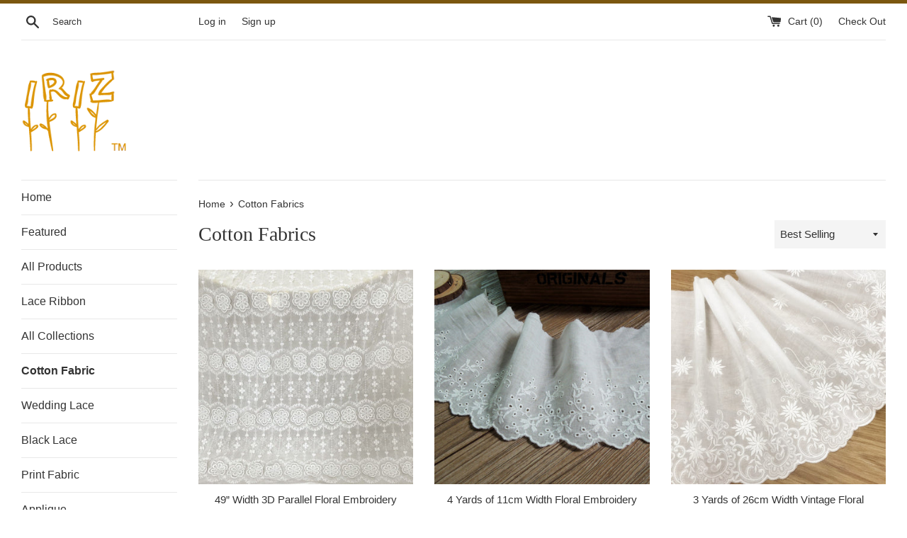

--- FILE ---
content_type: text/html; charset=utf-8
request_url: https://www.iriz.co/collections/cotton-fabric?page=16
body_size: 20983
content:
<!doctype html>
<!--[if IE 9]> <html class="ie9 supports-no-js" lang="en"> <![endif]-->
<!--[if (gt IE 9)|!(IE)]><!--> <html class="supports-no-js" lang="en"> <!--<![endif]-->
<head>
  <meta charset="utf-8">
  <meta http-equiv="X-UA-Compatible" content="IE=edge,chrome=1">
  <meta name="viewport" content="width=device-width,initial-scale=1">
  <meta name="theme-color" content="">
  <link rel="canonical" href="https://www.iriz.co/collections/cotton-fabric?page=16">

  

  <title>
  Embroidery Cotton Fabric &ndash; Page 16 &ndash; iriz Lace
  </title>

  
    <meta name="description" content="Embroidery Cotton Fabric, 3D Floral Cotton Fabric">
  

  <!-- /snippets/social-meta-tags.liquid -->




<meta property="og:site_name" content="iriz Lace">
<meta property="og:url" content="https://www.iriz.co/collections/cotton-fabric?page=16">
<meta property="og:title" content="Cotton Fabrics">
<meta property="og:type" content="product.group">
<meta property="og:description" content="Embroidery Cotton Fabric, 3D Floral Cotton Fabric">

<meta property="og:image" content="http://www.iriz.co/cdn/shop/collections/ccc_1200x1200.jpg?v=1510940370">
<meta property="og:image:secure_url" content="https://www.iriz.co/cdn/shop/collections/ccc_1200x1200.jpg?v=1510940370">


<meta name="twitter:card" content="summary_large_image">
<meta name="twitter:title" content="Cotton Fabrics">
<meta name="twitter:description" content="Embroidery Cotton Fabric, 3D Floral Cotton Fabric">


  <script>
    document.documentElement.className = document.documentElement.className.replace('supports-no-js', 'supports-js');

    var theme = {
      mapStrings: {
        addressError: "Error looking up that address",
        addressNoResults: "No results for that address",
        addressQueryLimit: "You have exceeded the Google API usage limit. Consider upgrading to a \u003ca href=\"https:\/\/developers.google.com\/maps\/premium\/usage-limits\"\u003ePremium Plan\u003c\/a\u003e.",
        authError: "There was a problem authenticating your Google Maps account."
      }
    }
  </script>

  <link href="//www.iriz.co/cdn/shop/t/17/assets/theme.scss.css?v=7696375990777717321674755990" rel="stylesheet" type="text/css" media="all" />

  <!-- Google Fonts -->
  
  

  <script>window.performance && window.performance.mark && window.performance.mark('shopify.content_for_header.start');</script><meta name="google-site-verification" content="3QIEH9fFPQwy-BdhqXGC-bXpWVUWHkCw9MERk2z8nfA">
<meta id="shopify-digital-wallet" name="shopify-digital-wallet" content="/12828869/digital_wallets/dialog">
<meta name="shopify-checkout-api-token" content="38e246620017c225c85f2ead0ede3ff5">
<meta id="in-context-paypal-metadata" data-shop-id="12828869" data-venmo-supported="false" data-environment="production" data-locale="en_US" data-paypal-v4="true" data-currency="USD">
<link rel="alternate" type="application/atom+xml" title="Feed" href="/collections/cotton-fabric.atom" />
<link rel="prev" href="/collections/cotton-fabric?page=15">
<link rel="next" href="/collections/cotton-fabric?page=17">
<link rel="alternate" hreflang="x-default" href="https://www.iriz.co/collections/cotton-fabric?page=16">
<link rel="alternate" hreflang="en" href="https://www.iriz.co/collections/cotton-fabric?page=16">
<link rel="alternate" hreflang="ja" href="https://www.iriz.co/ja/collections/cotton-fabric?page=16">
<link rel="alternate" type="application/json+oembed" href="https://www.iriz.co/collections/cotton-fabric.oembed?page=16">
<script async="async" src="/checkouts/internal/preloads.js?locale=en-US"></script>
<script id="shopify-features" type="application/json">{"accessToken":"38e246620017c225c85f2ead0ede3ff5","betas":["rich-media-storefront-analytics"],"domain":"www.iriz.co","predictiveSearch":true,"shopId":12828869,"locale":"en"}</script>
<script>var Shopify = Shopify || {};
Shopify.shop = "iriz.myshopify.com";
Shopify.locale = "en";
Shopify.currency = {"active":"USD","rate":"1.0"};
Shopify.country = "US";
Shopify.theme = {"name":"Simple","id":393969674,"schema_name":"Simple","schema_version":"3.8.0","theme_store_id":578,"role":"main"};
Shopify.theme.handle = "null";
Shopify.theme.style = {"id":null,"handle":null};
Shopify.cdnHost = "www.iriz.co/cdn";
Shopify.routes = Shopify.routes || {};
Shopify.routes.root = "/";</script>
<script type="module">!function(o){(o.Shopify=o.Shopify||{}).modules=!0}(window);</script>
<script>!function(o){function n(){var o=[];function n(){o.push(Array.prototype.slice.apply(arguments))}return n.q=o,n}var t=o.Shopify=o.Shopify||{};t.loadFeatures=n(),t.autoloadFeatures=n()}(window);</script>
<script id="shop-js-analytics" type="application/json">{"pageType":"collection"}</script>
<script defer="defer" async type="module" src="//www.iriz.co/cdn/shopifycloud/shop-js/modules/v2/client.init-shop-cart-sync_BT-GjEfc.en.esm.js"></script>
<script defer="defer" async type="module" src="//www.iriz.co/cdn/shopifycloud/shop-js/modules/v2/chunk.common_D58fp_Oc.esm.js"></script>
<script defer="defer" async type="module" src="//www.iriz.co/cdn/shopifycloud/shop-js/modules/v2/chunk.modal_xMitdFEc.esm.js"></script>
<script type="module">
  await import("//www.iriz.co/cdn/shopifycloud/shop-js/modules/v2/client.init-shop-cart-sync_BT-GjEfc.en.esm.js");
await import("//www.iriz.co/cdn/shopifycloud/shop-js/modules/v2/chunk.common_D58fp_Oc.esm.js");
await import("//www.iriz.co/cdn/shopifycloud/shop-js/modules/v2/chunk.modal_xMitdFEc.esm.js");

  window.Shopify.SignInWithShop?.initShopCartSync?.({"fedCMEnabled":true,"windoidEnabled":true});

</script>
<script>(function() {
  var isLoaded = false;
  function asyncLoad() {
    if (isLoaded) return;
    isLoaded = true;
    var urls = ["https:\/\/cdn.shopify.com\/s\/files\/1\/0184\/4255\/1360\/files\/quickshop.v2.min.js?v=1614229183\u0026shop=iriz.myshopify.com"];
    for (var i = 0; i < urls.length; i++) {
      var s = document.createElement('script');
      s.type = 'text/javascript';
      s.async = true;
      s.src = urls[i];
      var x = document.getElementsByTagName('script')[0];
      x.parentNode.insertBefore(s, x);
    }
  };
  if(window.attachEvent) {
    window.attachEvent('onload', asyncLoad);
  } else {
    window.addEventListener('load', asyncLoad, false);
  }
})();</script>
<script id="__st">var __st={"a":12828869,"offset":-28800,"reqid":"be0d58d9-67e7-46e2-8eb1-94a655209105-1769077710","pageurl":"www.iriz.co\/collections\/cotton-fabric?page=16","u":"7fbb365b6abb","p":"collection","rtyp":"collection","rid":1674018826};</script>
<script>window.ShopifyPaypalV4VisibilityTracking = true;</script>
<script id="captcha-bootstrap">!function(){'use strict';const t='contact',e='account',n='new_comment',o=[[t,t],['blogs',n],['comments',n],[t,'customer']],c=[[e,'customer_login'],[e,'guest_login'],[e,'recover_customer_password'],[e,'create_customer']],r=t=>t.map((([t,e])=>`form[action*='/${t}']:not([data-nocaptcha='true']) input[name='form_type'][value='${e}']`)).join(','),a=t=>()=>t?[...document.querySelectorAll(t)].map((t=>t.form)):[];function s(){const t=[...o],e=r(t);return a(e)}const i='password',u='form_key',d=['recaptcha-v3-token','g-recaptcha-response','h-captcha-response',i],f=()=>{try{return window.sessionStorage}catch{return}},m='__shopify_v',_=t=>t.elements[u];function p(t,e,n=!1){try{const o=window.sessionStorage,c=JSON.parse(o.getItem(e)),{data:r}=function(t){const{data:e,action:n}=t;return t[m]||n?{data:e,action:n}:{data:t,action:n}}(c);for(const[e,n]of Object.entries(r))t.elements[e]&&(t.elements[e].value=n);n&&o.removeItem(e)}catch(o){console.error('form repopulation failed',{error:o})}}const l='form_type',E='cptcha';function T(t){t.dataset[E]=!0}const w=window,h=w.document,L='Shopify',v='ce_forms',y='captcha';let A=!1;((t,e)=>{const n=(g='f06e6c50-85a8-45c8-87d0-21a2b65856fe',I='https://cdn.shopify.com/shopifycloud/storefront-forms-hcaptcha/ce_storefront_forms_captcha_hcaptcha.v1.5.2.iife.js',D={infoText:'Protected by hCaptcha',privacyText:'Privacy',termsText:'Terms'},(t,e,n)=>{const o=w[L][v],c=o.bindForm;if(c)return c(t,g,e,D).then(n);var r;o.q.push([[t,g,e,D],n]),r=I,A||(h.body.append(Object.assign(h.createElement('script'),{id:'captcha-provider',async:!0,src:r})),A=!0)});var g,I,D;w[L]=w[L]||{},w[L][v]=w[L][v]||{},w[L][v].q=[],w[L][y]=w[L][y]||{},w[L][y].protect=function(t,e){n(t,void 0,e),T(t)},Object.freeze(w[L][y]),function(t,e,n,w,h,L){const[v,y,A,g]=function(t,e,n){const i=e?o:[],u=t?c:[],d=[...i,...u],f=r(d),m=r(i),_=r(d.filter((([t,e])=>n.includes(e))));return[a(f),a(m),a(_),s()]}(w,h,L),I=t=>{const e=t.target;return e instanceof HTMLFormElement?e:e&&e.form},D=t=>v().includes(t);t.addEventListener('submit',(t=>{const e=I(t);if(!e)return;const n=D(e)&&!e.dataset.hcaptchaBound&&!e.dataset.recaptchaBound,o=_(e),c=g().includes(e)&&(!o||!o.value);(n||c)&&t.preventDefault(),c&&!n&&(function(t){try{if(!f())return;!function(t){const e=f();if(!e)return;const n=_(t);if(!n)return;const o=n.value;o&&e.removeItem(o)}(t);const e=Array.from(Array(32),(()=>Math.random().toString(36)[2])).join('');!function(t,e){_(t)||t.append(Object.assign(document.createElement('input'),{type:'hidden',name:u})),t.elements[u].value=e}(t,e),function(t,e){const n=f();if(!n)return;const o=[...t.querySelectorAll(`input[type='${i}']`)].map((({name:t})=>t)),c=[...d,...o],r={};for(const[a,s]of new FormData(t).entries())c.includes(a)||(r[a]=s);n.setItem(e,JSON.stringify({[m]:1,action:t.action,data:r}))}(t,e)}catch(e){console.error('failed to persist form',e)}}(e),e.submit())}));const S=(t,e)=>{t&&!t.dataset[E]&&(n(t,e.some((e=>e===t))),T(t))};for(const o of['focusin','change'])t.addEventListener(o,(t=>{const e=I(t);D(e)&&S(e,y())}));const B=e.get('form_key'),M=e.get(l),P=B&&M;t.addEventListener('DOMContentLoaded',(()=>{const t=y();if(P)for(const e of t)e.elements[l].value===M&&p(e,B);[...new Set([...A(),...v().filter((t=>'true'===t.dataset.shopifyCaptcha))])].forEach((e=>S(e,t)))}))}(h,new URLSearchParams(w.location.search),n,t,e,['guest_login'])})(!0,!0)}();</script>
<script integrity="sha256-4kQ18oKyAcykRKYeNunJcIwy7WH5gtpwJnB7kiuLZ1E=" data-source-attribution="shopify.loadfeatures" defer="defer" src="//www.iriz.co/cdn/shopifycloud/storefront/assets/storefront/load_feature-a0a9edcb.js" crossorigin="anonymous"></script>
<script data-source-attribution="shopify.dynamic_checkout.dynamic.init">var Shopify=Shopify||{};Shopify.PaymentButton=Shopify.PaymentButton||{isStorefrontPortableWallets:!0,init:function(){window.Shopify.PaymentButton.init=function(){};var t=document.createElement("script");t.src="https://www.iriz.co/cdn/shopifycloud/portable-wallets/latest/portable-wallets.en.js",t.type="module",document.head.appendChild(t)}};
</script>
<script data-source-attribution="shopify.dynamic_checkout.buyer_consent">
  function portableWalletsHideBuyerConsent(e){var t=document.getElementById("shopify-buyer-consent"),n=document.getElementById("shopify-subscription-policy-button");t&&n&&(t.classList.add("hidden"),t.setAttribute("aria-hidden","true"),n.removeEventListener("click",e))}function portableWalletsShowBuyerConsent(e){var t=document.getElementById("shopify-buyer-consent"),n=document.getElementById("shopify-subscription-policy-button");t&&n&&(t.classList.remove("hidden"),t.removeAttribute("aria-hidden"),n.addEventListener("click",e))}window.Shopify?.PaymentButton&&(window.Shopify.PaymentButton.hideBuyerConsent=portableWalletsHideBuyerConsent,window.Shopify.PaymentButton.showBuyerConsent=portableWalletsShowBuyerConsent);
</script>
<script data-source-attribution="shopify.dynamic_checkout.cart.bootstrap">document.addEventListener("DOMContentLoaded",(function(){function t(){return document.querySelector("shopify-accelerated-checkout-cart, shopify-accelerated-checkout")}if(t())Shopify.PaymentButton.init();else{new MutationObserver((function(e,n){t()&&(Shopify.PaymentButton.init(),n.disconnect())})).observe(document.body,{childList:!0,subtree:!0})}}));
</script>
<link id="shopify-accelerated-checkout-styles" rel="stylesheet" media="screen" href="https://www.iriz.co/cdn/shopifycloud/portable-wallets/latest/accelerated-checkout-backwards-compat.css" crossorigin="anonymous">
<style id="shopify-accelerated-checkout-cart">
        #shopify-buyer-consent {
  margin-top: 1em;
  display: inline-block;
  width: 100%;
}

#shopify-buyer-consent.hidden {
  display: none;
}

#shopify-subscription-policy-button {
  background: none;
  border: none;
  padding: 0;
  text-decoration: underline;
  font-size: inherit;
  cursor: pointer;
}

#shopify-subscription-policy-button::before {
  box-shadow: none;
}

      </style>

<script>window.performance && window.performance.mark && window.performance.mark('shopify.content_for_header.end');</script>



  <script src="//www.iriz.co/cdn/shop/t/17/assets/jquery-1.11.0.min.js?v=32460426840832490021510505692" type="text/javascript"></script>
  <script src="//www.iriz.co/cdn/shop/t/17/assets/modernizr.min.js?v=44044439420609591321510505692" type="text/javascript"></script>

  <!--[if (gt IE 9)|!(IE)]><!--><script src="//www.iriz.co/cdn/shop/t/17/assets/lazysizes.min.js?v=71745035489482760341510505692" async="async"></script><!--<![endif]-->
  <!--[if lte IE 9]><script src="//www.iriz.co/cdn/shop/t/17/assets/lazysizes.min.js?v=71745035489482760341510505692"></script><![endif]-->

  
<script src="//www.iriz.co/cdn/shopifycloud/storefront/assets/themes_support/option_selection-b017cd28.js" type="text/javascript"></script><script>
  var raQuickshopConfig = {
    moneyFormat: "${{amount}}",
    collectionUrl: "\/collections\/cotton-fabric",
    settings: JSON.parse({"charge":false,"onetime":false,"desktop":{"disabled":"0","event":"message","button":{"position":"center","display":"hover","style":"1","fullwidth":"0"}},"mobile":{"disabled":"0","event":"message","button":{"position":"center","display":"hover","style":"1","fullwidth":"0"}},"texts":{"quick_view":"Quick view","add_to_cart":"Add to cart","pre_order":"Pre order","unavailable":"Unavailable","sold_out":"This item is currently sold out","incoming":"Sold out due to high demand. Estimated to ship on {{ date }}","in_stock":"In stock","out_of_stock":"Out of stock","sale":"Sale","added_to_cart":"{{ product.title }} has been added to your cart.","view_cart":"View cart","product_details":"Go to product page","show_more":"Show more","show_less":"Show less","sku":"SKU","type":"Type","vendor":"Vendor","collections":"Collections","tags":"Tags","share":"Share","date_format":"%B %d, %Y"},"popup":{"font":"","pattern":"16","customized":{"enabled":"0","color":"#ffffff","background":"#00c9b7"},"animation":"1","title_size":"basic","width":"80","width_unit":"%","catalog":{"enabled":"0","remove_price":"0"},"image":{"disabled":"0","width":"40","width_unit":"%","ratio":"75","zoom":"1","lightbox":{"enabled":"1","label":"Zoom","position":"bottom_right"},"thumnails":{"enabled":"1","position":"bottom_left","vertical":"0","dots":"1"},"controls":"1"},"review":"product-reviews","desc_height":"80","view_more":"1","swatches":"1","label_disabled":"0","qty_disabled":"0","pre_order":"1","payment_button":"1","sku":"1","type":"1","vendor":"1","collections":"1","tags":"1"},"button":{"font":"","pattern":"0","customized":{"enabled":"0","color":"#ffffff","background":"#7ab55c"},"animation":"zoomin","type":"basic","size":"basic","radius":"3"},"upsell":{"announcement":{"enabled":"0","color":"#843437","background":"#fad0c4","message":"Announce something here","link":""},"notify_me":{"enabled":"0","texts":{"title":"Want us to email you when this becomes available?","placeholder":"Enter you email address","button":"Email me","body":"Please notify me when {{ product.title }} becomes available.","success":"Thanks! We will notify you when this product becomes available!","error":"Please provide a valid email address."}},"recommendations":{"enabled":"0","heading":"You may also like","vendor":"1","button":{"enabled":"1","label":"Quick view","quick_view":"1"}},"sale_badge":{"label":{"enabled":"0","text":"Sale","position":"top_right","color":"#ffffff","background":"#ff4e6f"},"saved":{"enabled":"0","percentage":"0","text":"Save","color":"#ff4e6f"}},"share_buttons":{"enabled":"0","facebook":{"enabled":"1","label":"Share on Facebook"},"twitter":{"enabled":"1","label":"Tweet on Twitter"},"pinterest":{"enabled":"1","label":"Pin on Pinterest"}},"stock_countdown":{"enabled":"0","color":"#00c9b7","background":"#f2f2f8","message":"Hurry, only {{ count }} items left in stock!","simulation":{"enabled":"1","minimum":"10","maximum":"40"}},"total_sales":{"enabled":"0","minimum_qty":"5","maximum_qty":"20","minimum_time":"4","maximum_time":"24","color":"#da4343","message":"{{ count }} sold in last {{ time }} hours."},"visitor_counter":{"enabled":"0","maximum":"120","interval":"2","color":"#da4343","message":"{{ count }} visitors are looking this product!"}},"other":{"cart_count":"#CartCount [data-cart-count], .btn__cart .icon, #CartCount, #cartCount, .cart-toggle .cart-count, .cart-page-link .cart-count","cart_total":""},"general":{"disable":"0","disable_pc":"0","disable_mb":"0","position":"center","display":"hover","font":"inherit","catalog_mode":"0","inout_stock":"1","sale_percentages":"1","template":"15","style":"1","effect":"zoomin"},"color":{"main":"#a8e8e2","text":"#000000","bground":"#ffffff","price":"#000000","price_compare":"#666666","button_color":"#ffffff","button_bground":"#7ab55c","addcart_color":"#000000","addcart_bground":"#a8e8e2"},"translation":{"quick_shop":"Quick view","add_to_cart":"Add to Cart","sold_out":"Sold out","unavailable":"Sorry, this product is unavailable. Please choose a different combination.","in_stock":"In stock","out_stock":"Out of stock","sale":"Sale!","quantity":"Quantity"}}),
    photoSwipe: true,
    cssUrl: 'https://cdn.shopify.com/s/files/1/0184/4255/1360/files/quickshop.css?46',
  }
</script>
<link rel="stylesheet" href="//www.iriz.co/cdn/shop/t/17/assets/sca-pp.css?v=26248894406678077071567830211">
 <script>
  
  SCAPPShop = {};
    
  </script>
<script src="//www.iriz.co/cdn/shop/t/17/assets/sca-pp-initial.js?v=44055980046105472121567830209" type="text/javascript"></script>
  

<script>
window.mlvedaShopCurrency = "USD";
window.shopCurrency = "USD";
window.supported_currencies = "USD JPY";
</script><link href="https://monorail-edge.shopifysvc.com" rel="dns-prefetch">
<script>(function(){if ("sendBeacon" in navigator && "performance" in window) {try {var session_token_from_headers = performance.getEntriesByType('navigation')[0].serverTiming.find(x => x.name == '_s').description;} catch {var session_token_from_headers = undefined;}var session_cookie_matches = document.cookie.match(/_shopify_s=([^;]*)/);var session_token_from_cookie = session_cookie_matches && session_cookie_matches.length === 2 ? session_cookie_matches[1] : "";var session_token = session_token_from_headers || session_token_from_cookie || "";function handle_abandonment_event(e) {var entries = performance.getEntries().filter(function(entry) {return /monorail-edge.shopifysvc.com/.test(entry.name);});if (!window.abandonment_tracked && entries.length === 0) {window.abandonment_tracked = true;var currentMs = Date.now();var navigation_start = performance.timing.navigationStart;var payload = {shop_id: 12828869,url: window.location.href,navigation_start,duration: currentMs - navigation_start,session_token,page_type: "collection"};window.navigator.sendBeacon("https://monorail-edge.shopifysvc.com/v1/produce", JSON.stringify({schema_id: "online_store_buyer_site_abandonment/1.1",payload: payload,metadata: {event_created_at_ms: currentMs,event_sent_at_ms: currentMs}}));}}window.addEventListener('pagehide', handle_abandonment_event);}}());</script>
<script id="web-pixels-manager-setup">(function e(e,d,r,n,o){if(void 0===o&&(o={}),!Boolean(null===(a=null===(i=window.Shopify)||void 0===i?void 0:i.analytics)||void 0===a?void 0:a.replayQueue)){var i,a;window.Shopify=window.Shopify||{};var t=window.Shopify;t.analytics=t.analytics||{};var s=t.analytics;s.replayQueue=[],s.publish=function(e,d,r){return s.replayQueue.push([e,d,r]),!0};try{self.performance.mark("wpm:start")}catch(e){}var l=function(){var e={modern:/Edge?\/(1{2}[4-9]|1[2-9]\d|[2-9]\d{2}|\d{4,})\.\d+(\.\d+|)|Firefox\/(1{2}[4-9]|1[2-9]\d|[2-9]\d{2}|\d{4,})\.\d+(\.\d+|)|Chrom(ium|e)\/(9{2}|\d{3,})\.\d+(\.\d+|)|(Maci|X1{2}).+ Version\/(15\.\d+|(1[6-9]|[2-9]\d|\d{3,})\.\d+)([,.]\d+|)( \(\w+\)|)( Mobile\/\w+|) Safari\/|Chrome.+OPR\/(9{2}|\d{3,})\.\d+\.\d+|(CPU[ +]OS|iPhone[ +]OS|CPU[ +]iPhone|CPU IPhone OS|CPU iPad OS)[ +]+(15[._]\d+|(1[6-9]|[2-9]\d|\d{3,})[._]\d+)([._]\d+|)|Android:?[ /-](13[3-9]|1[4-9]\d|[2-9]\d{2}|\d{4,})(\.\d+|)(\.\d+|)|Android.+Firefox\/(13[5-9]|1[4-9]\d|[2-9]\d{2}|\d{4,})\.\d+(\.\d+|)|Android.+Chrom(ium|e)\/(13[3-9]|1[4-9]\d|[2-9]\d{2}|\d{4,})\.\d+(\.\d+|)|SamsungBrowser\/([2-9]\d|\d{3,})\.\d+/,legacy:/Edge?\/(1[6-9]|[2-9]\d|\d{3,})\.\d+(\.\d+|)|Firefox\/(5[4-9]|[6-9]\d|\d{3,})\.\d+(\.\d+|)|Chrom(ium|e)\/(5[1-9]|[6-9]\d|\d{3,})\.\d+(\.\d+|)([\d.]+$|.*Safari\/(?![\d.]+ Edge\/[\d.]+$))|(Maci|X1{2}).+ Version\/(10\.\d+|(1[1-9]|[2-9]\d|\d{3,})\.\d+)([,.]\d+|)( \(\w+\)|)( Mobile\/\w+|) Safari\/|Chrome.+OPR\/(3[89]|[4-9]\d|\d{3,})\.\d+\.\d+|(CPU[ +]OS|iPhone[ +]OS|CPU[ +]iPhone|CPU IPhone OS|CPU iPad OS)[ +]+(10[._]\d+|(1[1-9]|[2-9]\d|\d{3,})[._]\d+)([._]\d+|)|Android:?[ /-](13[3-9]|1[4-9]\d|[2-9]\d{2}|\d{4,})(\.\d+|)(\.\d+|)|Mobile Safari.+OPR\/([89]\d|\d{3,})\.\d+\.\d+|Android.+Firefox\/(13[5-9]|1[4-9]\d|[2-9]\d{2}|\d{4,})\.\d+(\.\d+|)|Android.+Chrom(ium|e)\/(13[3-9]|1[4-9]\d|[2-9]\d{2}|\d{4,})\.\d+(\.\d+|)|Android.+(UC? ?Browser|UCWEB|U3)[ /]?(15\.([5-9]|\d{2,})|(1[6-9]|[2-9]\d|\d{3,})\.\d+)\.\d+|SamsungBrowser\/(5\.\d+|([6-9]|\d{2,})\.\d+)|Android.+MQ{2}Browser\/(14(\.(9|\d{2,})|)|(1[5-9]|[2-9]\d|\d{3,})(\.\d+|))(\.\d+|)|K[Aa][Ii]OS\/(3\.\d+|([4-9]|\d{2,})\.\d+)(\.\d+|)/},d=e.modern,r=e.legacy,n=navigator.userAgent;return n.match(d)?"modern":n.match(r)?"legacy":"unknown"}(),u="modern"===l?"modern":"legacy",c=(null!=n?n:{modern:"",legacy:""})[u],f=function(e){return[e.baseUrl,"/wpm","/b",e.hashVersion,"modern"===e.buildTarget?"m":"l",".js"].join("")}({baseUrl:d,hashVersion:r,buildTarget:u}),m=function(e){var d=e.version,r=e.bundleTarget,n=e.surface,o=e.pageUrl,i=e.monorailEndpoint;return{emit:function(e){var a=e.status,t=e.errorMsg,s=(new Date).getTime(),l=JSON.stringify({metadata:{event_sent_at_ms:s},events:[{schema_id:"web_pixels_manager_load/3.1",payload:{version:d,bundle_target:r,page_url:o,status:a,surface:n,error_msg:t},metadata:{event_created_at_ms:s}}]});if(!i)return console&&console.warn&&console.warn("[Web Pixels Manager] No Monorail endpoint provided, skipping logging."),!1;try{return self.navigator.sendBeacon.bind(self.navigator)(i,l)}catch(e){}var u=new XMLHttpRequest;try{return u.open("POST",i,!0),u.setRequestHeader("Content-Type","text/plain"),u.send(l),!0}catch(e){return console&&console.warn&&console.warn("[Web Pixels Manager] Got an unhandled error while logging to Monorail."),!1}}}}({version:r,bundleTarget:l,surface:e.surface,pageUrl:self.location.href,monorailEndpoint:e.monorailEndpoint});try{o.browserTarget=l,function(e){var d=e.src,r=e.async,n=void 0===r||r,o=e.onload,i=e.onerror,a=e.sri,t=e.scriptDataAttributes,s=void 0===t?{}:t,l=document.createElement("script"),u=document.querySelector("head"),c=document.querySelector("body");if(l.async=n,l.src=d,a&&(l.integrity=a,l.crossOrigin="anonymous"),s)for(var f in s)if(Object.prototype.hasOwnProperty.call(s,f))try{l.dataset[f]=s[f]}catch(e){}if(o&&l.addEventListener("load",o),i&&l.addEventListener("error",i),u)u.appendChild(l);else{if(!c)throw new Error("Did not find a head or body element to append the script");c.appendChild(l)}}({src:f,async:!0,onload:function(){if(!function(){var e,d;return Boolean(null===(d=null===(e=window.Shopify)||void 0===e?void 0:e.analytics)||void 0===d?void 0:d.initialized)}()){var d=window.webPixelsManager.init(e)||void 0;if(d){var r=window.Shopify.analytics;r.replayQueue.forEach((function(e){var r=e[0],n=e[1],o=e[2];d.publishCustomEvent(r,n,o)})),r.replayQueue=[],r.publish=d.publishCustomEvent,r.visitor=d.visitor,r.initialized=!0}}},onerror:function(){return m.emit({status:"failed",errorMsg:"".concat(f," has failed to load")})},sri:function(e){var d=/^sha384-[A-Za-z0-9+/=]+$/;return"string"==typeof e&&d.test(e)}(c)?c:"",scriptDataAttributes:o}),m.emit({status:"loading"})}catch(e){m.emit({status:"failed",errorMsg:(null==e?void 0:e.message)||"Unknown error"})}}})({shopId: 12828869,storefrontBaseUrl: "https://www.iriz.co",extensionsBaseUrl: "https://extensions.shopifycdn.com/cdn/shopifycloud/web-pixels-manager",monorailEndpoint: "https://monorail-edge.shopifysvc.com/unstable/produce_batch",surface: "storefront-renderer",enabledBetaFlags: ["2dca8a86"],webPixelsConfigList: [{"id":"612008133","configuration":"{\"config\":\"{\\\"pixel_id\\\":\\\"GT-PBKH3WC\\\",\\\"target_country\\\":\\\"US\\\",\\\"gtag_events\\\":[{\\\"type\\\":\\\"purchase\\\",\\\"action_label\\\":\\\"MC-3T433N6VG8\\\"},{\\\"type\\\":\\\"page_view\\\",\\\"action_label\\\":\\\"MC-3T433N6VG8\\\"},{\\\"type\\\":\\\"view_item\\\",\\\"action_label\\\":\\\"MC-3T433N6VG8\\\"}],\\\"enable_monitoring_mode\\\":false}\"}","eventPayloadVersion":"v1","runtimeContext":"OPEN","scriptVersion":"b2a88bafab3e21179ed38636efcd8a93","type":"APP","apiClientId":1780363,"privacyPurposes":[],"dataSharingAdjustments":{"protectedCustomerApprovalScopes":["read_customer_address","read_customer_email","read_customer_name","read_customer_personal_data","read_customer_phone"]}},{"id":"shopify-app-pixel","configuration":"{}","eventPayloadVersion":"v1","runtimeContext":"STRICT","scriptVersion":"0450","apiClientId":"shopify-pixel","type":"APP","privacyPurposes":["ANALYTICS","MARKETING"]},{"id":"shopify-custom-pixel","eventPayloadVersion":"v1","runtimeContext":"LAX","scriptVersion":"0450","apiClientId":"shopify-pixel","type":"CUSTOM","privacyPurposes":["ANALYTICS","MARKETING"]}],isMerchantRequest: false,initData: {"shop":{"name":"iriz Lace","paymentSettings":{"currencyCode":"USD"},"myshopifyDomain":"iriz.myshopify.com","countryCode":"CN","storefrontUrl":"https:\/\/www.iriz.co"},"customer":null,"cart":null,"checkout":null,"productVariants":[],"purchasingCompany":null},},"https://www.iriz.co/cdn","fcfee988w5aeb613cpc8e4bc33m6693e112",{"modern":"","legacy":""},{"shopId":"12828869","storefrontBaseUrl":"https:\/\/www.iriz.co","extensionBaseUrl":"https:\/\/extensions.shopifycdn.com\/cdn\/shopifycloud\/web-pixels-manager","surface":"storefront-renderer","enabledBetaFlags":"[\"2dca8a86\"]","isMerchantRequest":"false","hashVersion":"fcfee988w5aeb613cpc8e4bc33m6693e112","publish":"custom","events":"[[\"page_viewed\",{}],[\"collection_viewed\",{\"collection\":{\"id\":\"1674018826\",\"title\":\"Cotton Fabrics\",\"productVariants\":[{\"price\":{\"amount\":24.99,\"currencyCode\":\"USD\"},\"product\":{\"title\":\"49” Width 3D Parallel Floral Embroidery Cotton Fabric by The Yard\",\"vendor\":\"IRIZ™\",\"id\":\"1371960737869\",\"untranslatedTitle\":\"49” Width 3D Parallel Floral Embroidery Cotton Fabric by The Yard\",\"url\":\"\/products\/49-width-3d-parallel-floral-embroidery-cotton-fabric-by-the-yard\",\"type\":\"\"},\"id\":\"12425105375309\",\"image\":{\"src\":\"\/\/www.iriz.co\/cdn\/shop\/products\/0_0d74165f-955c-4571-bf26-674700d4844d.jpg?v=1530713969\"},\"sku\":\"B07F87KGVR\",\"title\":\"Default Title\",\"untranslatedTitle\":\"Default Title\"},{\"price\":{\"amount\":12.99,\"currencyCode\":\"USD\"},\"product\":{\"title\":\"4 Yards of 11cm Width Floral Embroidery Sewing Cotton Eyelet Fabric Trim\",\"vendor\":\"IRIZ™\",\"id\":\"1371579056205\",\"untranslatedTitle\":\"4 Yards of 11cm Width Floral Embroidery Sewing Cotton Eyelet Fabric Trim\",\"url\":\"\/products\/4-yards-of-11cm-width-floral-embroidery-sewing-cotton-eyelet-fabric-trim\",\"type\":\"\"},\"id\":\"12422883082317\",\"image\":{\"src\":\"\/\/www.iriz.co\/cdn\/shop\/products\/TB2C6f7apXXXXblXXXXXXXXXXXX__1977984058.jpg?v=1530632399\"},\"sku\":\"B07F7BJNVX\",\"title\":\"Default Title\",\"untranslatedTitle\":\"Default Title\"},{\"price\":{\"amount\":13.99,\"currencyCode\":\"USD\"},\"product\":{\"title\":\"3 Yards of 26cm Width Vintage Floral Embroidered Cotton Fabric\",\"vendor\":\"IRIZ™\",\"id\":\"1371097104461\",\"untranslatedTitle\":\"3 Yards of 26cm Width Vintage Floral Embroidered Cotton Fabric\",\"url\":\"\/products\/3-yards-of-26cm-width-vintage-floral-embroidered-cotton-fabric\",\"type\":\"\"},\"id\":\"12420222451789\",\"image\":{\"src\":\"\/\/www.iriz.co\/cdn\/shop\/products\/TB1EIkqzCBYBeNjy0FeXXbnmFXa__0-item_pic.jpg?v=1530540163\"},\"sku\":\"B07F6G8B9B\",\"title\":\"Default Title\",\"untranslatedTitle\":\"Default Title\"},{\"price\":{\"amount\":12.99,\"currencyCode\":\"USD\"},\"product\":{\"title\":\"2 Yards of 25cm Width Floral Embroidered Cotton Fabric\",\"vendor\":\"IRIZ™\",\"id\":\"1370741899341\",\"untranslatedTitle\":\"2 Yards of 25cm Width Floral Embroidered Cotton Fabric\",\"url\":\"\/products\/2-yards-of-25cm-width-floral-embroidered-cotton-fabric\",\"type\":\"\"},\"id\":\"12418489352269\",\"image\":{\"src\":\"\/\/www.iriz.co\/cdn\/shop\/products\/0_0ad2ad45-311d-40ac-bf29-884f752475e8.jpg?v=1530457306\"},\"sku\":\"B07F5YS19G\",\"title\":\"Default Title\",\"untranslatedTitle\":\"Default Title\"},{\"price\":{\"amount\":26.99,\"currencyCode\":\"USD\"},\"product\":{\"title\":\"59” Width Vintage Cotton Linen Pink Floral Fabric by the Yard\",\"vendor\":\"IRIZ™\",\"id\":\"1314871672909\",\"untranslatedTitle\":\"59” Width Vintage Cotton Linen Pink Floral Fabric by the Yard\",\"url\":\"\/products\/59-width-vintage-cotton-linen-pink-floral-fabric-by-the-yard\",\"type\":\"\"},\"id\":\"12183466377293\",\"image\":{\"src\":\"\/\/www.iriz.co\/cdn\/shop\/products\/TB2AGxaXJHO8KJjSZFtXXchfXXa__1986882225.jpg?v=1521993232\"},\"sku\":\"B07CCMWJP1\",\"title\":\"Default Title\",\"untranslatedTitle\":\"Default Title\"},{\"price\":{\"amount\":27.99,\"currencyCode\":\"USD\"},\"product\":{\"title\":\"59” Width Cotton Linen Block Pattern Bontanical Home Furnishing Fabric by the Yard\",\"vendor\":\"IRIZ™\",\"id\":\"540890267658\",\"untranslatedTitle\":\"59” Width Cotton Linen Block Pattern Bontanical Home Furnishing Fabric by the Yard\",\"url\":\"\/products\/59-width-cotton-linen-block-pattern-bontanical-home-furnishing-fabric-by-the-yard\",\"type\":\"\"},\"id\":\"2782981390346\",\"image\":{\"src\":\"\/\/www.iriz.co\/cdn\/shop\/products\/TB2qQxyXzzyQeBjy0FeXXbwyFXa__1986882225.jpg?v=1521817888\"},\"sku\":\"B07BNLS1N7\",\"title\":\"Default Title\",\"untranslatedTitle\":\"Default Title\"},{\"price\":{\"amount\":27.95,\"currencyCode\":\"USD\"},\"product\":{\"title\":\"59” Width Geometric Triangle Block Colorful Floral Bontanical Cotton Linen Fabric by the Yard\",\"vendor\":\"IRIZ™\",\"id\":\"540888924170\",\"untranslatedTitle\":\"59” Width Geometric Triangle Block Colorful Floral Bontanical Cotton Linen Fabric by the Yard\",\"url\":\"\/products\/59-width-geometric-triangle-block-colorful-floral-bontanical-cotton-linen-fabric-by-the-yard\",\"type\":\"\"},\"id\":\"2782969233418\",\"image\":{\"src\":\"\/\/www.iriz.co\/cdn\/shop\/products\/0_f48cd542-659f-4460-913e-cbf2d9704205.jpg?v=1521817801\"},\"sku\":\"B07BNVC2ZJ\",\"title\":\"Default Title\",\"untranslatedTitle\":\"Default Title\"},{\"price\":{\"amount\":12.95,\"currencyCode\":\"USD\"},\"product\":{\"title\":\"2 Yards of 27cm Width Pure Cotton Embroidered Sunflower Lace Fabric Eyelet Trim\",\"vendor\":\"IRIZ™\",\"id\":\"524585107466\",\"untranslatedTitle\":\"2 Yards of 27cm Width Pure Cotton Embroidered Sunflower Lace Fabric Eyelet Trim\",\"url\":\"\/products\/2-yards-of-27cm-width-pure-cotton-embroidered-sunflower-lace-fabric-eyelet-trim\",\"type\":\"\"},\"id\":\"2558277419018\",\"image\":{\"src\":\"\/\/www.iriz.co\/cdn\/shop\/products\/61KPFWbptFL.jpg?v=1520611929\"},\"sku\":\"B07842W3D1\",\"title\":\"Default Title\",\"untranslatedTitle\":\"Default Title\"},{\"price\":{\"amount\":14.99,\"currencyCode\":\"USD\"},\"product\":{\"title\":\"11” Width Vintage Double-Row 3D Floral Embroidery Cotton Fabric by the Yard\",\"vendor\":\"IRIZ™\",\"id\":\"523467554826\",\"untranslatedTitle\":\"11” Width Vintage Double-Row 3D Floral Embroidery Cotton Fabric by the Yard\",\"url\":\"\/products\/11-width-vintage-double-row-3d-floral-embroidery-cotton-fabric-by-the-yard\",\"type\":\"\"},\"id\":\"2542911750154\",\"image\":{\"src\":\"\/\/www.iriz.co\/cdn\/shop\/products\/TB2UX22bVXXXXX4XpXXXXXXXXXX__58981998.jpg?v=1520522795\"},\"sku\":\"B07BB18ZQD\",\"title\":\"Default Title\",\"untranslatedTitle\":\"Default Title\"},{\"price\":{\"amount\":12.99,\"currencyCode\":\"USD\"},\"product\":{\"title\":\"3 Yards x 4” Daisy Floral Embroidery Pure Cotton Lace Fabric Trim\",\"vendor\":\"IRIZ™\",\"id\":\"507844067338\",\"untranslatedTitle\":\"3 Yards x 4” Daisy Floral Embroidery Pure Cotton Lace Fabric Trim\",\"url\":\"\/products\/3-yards-x-4-daisy-floral-embroidery-pure-cotton-lace-fabric-trim\",\"type\":\"\"},\"id\":\"2367423512586\",\"image\":{\"src\":\"\/\/www.iriz.co\/cdn\/shop\/products\/61csJA0qofL.jpg?v=1519573295\"},\"sku\":\"B075QJMXT2\",\"title\":\"Beige\",\"untranslatedTitle\":\"Beige\"},{\"price\":{\"amount\":12.95,\"currencyCode\":\"USD\"},\"product\":{\"title\":\"51” Width Beige Cotton Vintage Embroidery Lace Fabric by the Yard\",\"vendor\":\"IRIZ™\",\"id\":\"404057292810\",\"untranslatedTitle\":\"51” Width Beige Cotton Vintage Embroidery Lace Fabric by the Yard\",\"url\":\"\/products\/51-width-beige-cotton-vintage-embroidery-lace-fabric-by-the-yard\",\"type\":\"\"},\"id\":\"1815795925002\",\"image\":{\"src\":\"\/\/www.iriz.co\/cdn\/shop\/products\/1_b1a2332a-ca1b-4912-bce1-09eed35dae34.jpg?v=1515428399\"},\"sku\":\"B078WBPCC2\",\"title\":\"Default Title\",\"untranslatedTitle\":\"Default Title\"},{\"price\":{\"amount\":12.99,\"currencyCode\":\"USD\"},\"product\":{\"title\":\"4 Yards of 10.8cm Width Retro Cotton Fabric Eyelet Trim White\",\"vendor\":\"IRIZ™\",\"id\":\"357235949578\",\"untranslatedTitle\":\"4 Yards of 10.8cm Width Retro Cotton Fabric Eyelet Trim White\",\"url\":\"\/products\/4-yards-of-10-8cm-width-retro-cotton-fabric-eyelet-trim-white\",\"type\":\"\"},\"id\":\"1459636011018\",\"image\":{\"src\":\"\/\/www.iriz.co\/cdn\/shop\/products\/TB2aTCNfYplpuFjSspiXXcdfFXa__1977984058.jpg?v=1512482309\"},\"sku\":\"B077XXDZBW\",\"title\":\"Default Title\",\"untranslatedTitle\":\"Default Title\"}]}}]]"});</script><script>
  window.ShopifyAnalytics = window.ShopifyAnalytics || {};
  window.ShopifyAnalytics.meta = window.ShopifyAnalytics.meta || {};
  window.ShopifyAnalytics.meta.currency = 'USD';
  var meta = {"products":[{"id":1371960737869,"gid":"gid:\/\/shopify\/Product\/1371960737869","vendor":"IRIZ™","type":"","handle":"49-width-3d-parallel-floral-embroidery-cotton-fabric-by-the-yard","variants":[{"id":12425105375309,"price":2499,"name":"49” Width 3D Parallel Floral Embroidery Cotton Fabric by The Yard","public_title":null,"sku":"B07F87KGVR"}],"remote":false},{"id":1371579056205,"gid":"gid:\/\/shopify\/Product\/1371579056205","vendor":"IRIZ™","type":"","handle":"4-yards-of-11cm-width-floral-embroidery-sewing-cotton-eyelet-fabric-trim","variants":[{"id":12422883082317,"price":1299,"name":"4 Yards of 11cm Width Floral Embroidery Sewing Cotton Eyelet Fabric Trim","public_title":null,"sku":"B07F7BJNVX"}],"remote":false},{"id":1371097104461,"gid":"gid:\/\/shopify\/Product\/1371097104461","vendor":"IRIZ™","type":"","handle":"3-yards-of-26cm-width-vintage-floral-embroidered-cotton-fabric","variants":[{"id":12420222451789,"price":1399,"name":"3 Yards of 26cm Width Vintage Floral Embroidered Cotton Fabric","public_title":null,"sku":"B07F6G8B9B"}],"remote":false},{"id":1370741899341,"gid":"gid:\/\/shopify\/Product\/1370741899341","vendor":"IRIZ™","type":"","handle":"2-yards-of-25cm-width-floral-embroidered-cotton-fabric","variants":[{"id":12418489352269,"price":1299,"name":"2 Yards of 25cm Width Floral Embroidered Cotton Fabric","public_title":null,"sku":"B07F5YS19G"}],"remote":false},{"id":1314871672909,"gid":"gid:\/\/shopify\/Product\/1314871672909","vendor":"IRIZ™","type":"","handle":"59-width-vintage-cotton-linen-pink-floral-fabric-by-the-yard","variants":[{"id":12183466377293,"price":2699,"name":"59” Width Vintage Cotton Linen Pink Floral Fabric by the Yard","public_title":null,"sku":"B07CCMWJP1"}],"remote":false},{"id":540890267658,"gid":"gid:\/\/shopify\/Product\/540890267658","vendor":"IRIZ™","type":"","handle":"59-width-cotton-linen-block-pattern-bontanical-home-furnishing-fabric-by-the-yard","variants":[{"id":2782981390346,"price":2799,"name":"59” Width Cotton Linen Block Pattern Bontanical Home Furnishing Fabric by the Yard","public_title":null,"sku":"B07BNLS1N7"}],"remote":false},{"id":540888924170,"gid":"gid:\/\/shopify\/Product\/540888924170","vendor":"IRIZ™","type":"","handle":"59-width-geometric-triangle-block-colorful-floral-bontanical-cotton-linen-fabric-by-the-yard","variants":[{"id":2782969233418,"price":2795,"name":"59” Width Geometric Triangle Block Colorful Floral Bontanical Cotton Linen Fabric by the Yard","public_title":null,"sku":"B07BNVC2ZJ"}],"remote":false},{"id":524585107466,"gid":"gid:\/\/shopify\/Product\/524585107466","vendor":"IRIZ™","type":"","handle":"2-yards-of-27cm-width-pure-cotton-embroidered-sunflower-lace-fabric-eyelet-trim","variants":[{"id":2558277419018,"price":1295,"name":"2 Yards of 27cm Width Pure Cotton Embroidered Sunflower Lace Fabric Eyelet Trim","public_title":null,"sku":"B07842W3D1"}],"remote":false},{"id":523467554826,"gid":"gid:\/\/shopify\/Product\/523467554826","vendor":"IRIZ™","type":"","handle":"11-width-vintage-double-row-3d-floral-embroidery-cotton-fabric-by-the-yard","variants":[{"id":2542911750154,"price":1499,"name":"11” Width Vintage Double-Row 3D Floral Embroidery Cotton Fabric by the Yard","public_title":null,"sku":"B07BB18ZQD"}],"remote":false},{"id":507844067338,"gid":"gid:\/\/shopify\/Product\/507844067338","vendor":"IRIZ™","type":"","handle":"3-yards-x-4-daisy-floral-embroidery-pure-cotton-lace-fabric-trim","variants":[{"id":2367423512586,"price":1299,"name":"3 Yards x 4” Daisy Floral Embroidery Pure Cotton Lace Fabric Trim - Beige","public_title":"Beige","sku":"B075QJMXT2"},{"id":2367423545354,"price":1299,"name":"3 Yards x 4” Daisy Floral Embroidery Pure Cotton Lace Fabric Trim - Black","public_title":"Black","sku":"B075QHQQH9"}],"remote":false},{"id":404057292810,"gid":"gid:\/\/shopify\/Product\/404057292810","vendor":"IRIZ™","type":"","handle":"51-width-beige-cotton-vintage-embroidery-lace-fabric-by-the-yard","variants":[{"id":1815795925002,"price":1295,"name":"51” Width Beige Cotton Vintage Embroidery Lace Fabric by the Yard","public_title":null,"sku":"B078WBPCC2"}],"remote":false},{"id":357235949578,"gid":"gid:\/\/shopify\/Product\/357235949578","vendor":"IRIZ™","type":"","handle":"4-yards-of-10-8cm-width-retro-cotton-fabric-eyelet-trim-white","variants":[{"id":1459636011018,"price":1299,"name":"4 Yards of 10.8cm Width Retro Cotton Fabric Eyelet Trim White","public_title":null,"sku":"B077XXDZBW"}],"remote":false}],"page":{"pageType":"collection","resourceType":"collection","resourceId":1674018826,"requestId":"be0d58d9-67e7-46e2-8eb1-94a655209105-1769077710"}};
  for (var attr in meta) {
    window.ShopifyAnalytics.meta[attr] = meta[attr];
  }
</script>
<script class="analytics">
  (function () {
    var customDocumentWrite = function(content) {
      var jquery = null;

      if (window.jQuery) {
        jquery = window.jQuery;
      } else if (window.Checkout && window.Checkout.$) {
        jquery = window.Checkout.$;
      }

      if (jquery) {
        jquery('body').append(content);
      }
    };

    var hasLoggedConversion = function(token) {
      if (token) {
        return document.cookie.indexOf('loggedConversion=' + token) !== -1;
      }
      return false;
    }

    var setCookieIfConversion = function(token) {
      if (token) {
        var twoMonthsFromNow = new Date(Date.now());
        twoMonthsFromNow.setMonth(twoMonthsFromNow.getMonth() + 2);

        document.cookie = 'loggedConversion=' + token + '; expires=' + twoMonthsFromNow;
      }
    }

    var trekkie = window.ShopifyAnalytics.lib = window.trekkie = window.trekkie || [];
    if (trekkie.integrations) {
      return;
    }
    trekkie.methods = [
      'identify',
      'page',
      'ready',
      'track',
      'trackForm',
      'trackLink'
    ];
    trekkie.factory = function(method) {
      return function() {
        var args = Array.prototype.slice.call(arguments);
        args.unshift(method);
        trekkie.push(args);
        return trekkie;
      };
    };
    for (var i = 0; i < trekkie.methods.length; i++) {
      var key = trekkie.methods[i];
      trekkie[key] = trekkie.factory(key);
    }
    trekkie.load = function(config) {
      trekkie.config = config || {};
      trekkie.config.initialDocumentCookie = document.cookie;
      var first = document.getElementsByTagName('script')[0];
      var script = document.createElement('script');
      script.type = 'text/javascript';
      script.onerror = function(e) {
        var scriptFallback = document.createElement('script');
        scriptFallback.type = 'text/javascript';
        scriptFallback.onerror = function(error) {
                var Monorail = {
      produce: function produce(monorailDomain, schemaId, payload) {
        var currentMs = new Date().getTime();
        var event = {
          schema_id: schemaId,
          payload: payload,
          metadata: {
            event_created_at_ms: currentMs,
            event_sent_at_ms: currentMs
          }
        };
        return Monorail.sendRequest("https://" + monorailDomain + "/v1/produce", JSON.stringify(event));
      },
      sendRequest: function sendRequest(endpointUrl, payload) {
        // Try the sendBeacon API
        if (window && window.navigator && typeof window.navigator.sendBeacon === 'function' && typeof window.Blob === 'function' && !Monorail.isIos12()) {
          var blobData = new window.Blob([payload], {
            type: 'text/plain'
          });

          if (window.navigator.sendBeacon(endpointUrl, blobData)) {
            return true;
          } // sendBeacon was not successful

        } // XHR beacon

        var xhr = new XMLHttpRequest();

        try {
          xhr.open('POST', endpointUrl);
          xhr.setRequestHeader('Content-Type', 'text/plain');
          xhr.send(payload);
        } catch (e) {
          console.log(e);
        }

        return false;
      },
      isIos12: function isIos12() {
        return window.navigator.userAgent.lastIndexOf('iPhone; CPU iPhone OS 12_') !== -1 || window.navigator.userAgent.lastIndexOf('iPad; CPU OS 12_') !== -1;
      }
    };
    Monorail.produce('monorail-edge.shopifysvc.com',
      'trekkie_storefront_load_errors/1.1',
      {shop_id: 12828869,
      theme_id: 393969674,
      app_name: "storefront",
      context_url: window.location.href,
      source_url: "//www.iriz.co/cdn/s/trekkie.storefront.1bbfab421998800ff09850b62e84b8915387986d.min.js"});

        };
        scriptFallback.async = true;
        scriptFallback.src = '//www.iriz.co/cdn/s/trekkie.storefront.1bbfab421998800ff09850b62e84b8915387986d.min.js';
        first.parentNode.insertBefore(scriptFallback, first);
      };
      script.async = true;
      script.src = '//www.iriz.co/cdn/s/trekkie.storefront.1bbfab421998800ff09850b62e84b8915387986d.min.js';
      first.parentNode.insertBefore(script, first);
    };
    trekkie.load(
      {"Trekkie":{"appName":"storefront","development":false,"defaultAttributes":{"shopId":12828869,"isMerchantRequest":null,"themeId":393969674,"themeCityHash":"16619727127127418398","contentLanguage":"en","currency":"USD","eventMetadataId":"a3efee3e-70f5-40da-b9d7-a8a0024c7821"},"isServerSideCookieWritingEnabled":true,"monorailRegion":"shop_domain","enabledBetaFlags":["65f19447"]},"Session Attribution":{},"S2S":{"facebookCapiEnabled":false,"source":"trekkie-storefront-renderer","apiClientId":580111}}
    );

    var loaded = false;
    trekkie.ready(function() {
      if (loaded) return;
      loaded = true;

      window.ShopifyAnalytics.lib = window.trekkie;

      var originalDocumentWrite = document.write;
      document.write = customDocumentWrite;
      try { window.ShopifyAnalytics.merchantGoogleAnalytics.call(this); } catch(error) {};
      document.write = originalDocumentWrite;

      window.ShopifyAnalytics.lib.page(null,{"pageType":"collection","resourceType":"collection","resourceId":1674018826,"requestId":"be0d58d9-67e7-46e2-8eb1-94a655209105-1769077710","shopifyEmitted":true});

      var match = window.location.pathname.match(/checkouts\/(.+)\/(thank_you|post_purchase)/)
      var token = match? match[1]: undefined;
      if (!hasLoggedConversion(token)) {
        setCookieIfConversion(token);
        window.ShopifyAnalytics.lib.track("Viewed Product Category",{"currency":"USD","category":"Collection: cotton-fabric","collectionName":"cotton-fabric","collectionId":1674018826,"nonInteraction":true},undefined,undefined,{"shopifyEmitted":true});
      }
    });


        var eventsListenerScript = document.createElement('script');
        eventsListenerScript.async = true;
        eventsListenerScript.src = "//www.iriz.co/cdn/shopifycloud/storefront/assets/shop_events_listener-3da45d37.js";
        document.getElementsByTagName('head')[0].appendChild(eventsListenerScript);

})();</script>
<script
  defer
  src="https://www.iriz.co/cdn/shopifycloud/perf-kit/shopify-perf-kit-3.0.4.min.js"
  data-application="storefront-renderer"
  data-shop-id="12828869"
  data-render-region="gcp-us-central1"
  data-page-type="collection"
  data-theme-instance-id="393969674"
  data-theme-name="Simple"
  data-theme-version="3.8.0"
  data-monorail-region="shop_domain"
  data-resource-timing-sampling-rate="10"
  data-shs="true"
  data-shs-beacon="true"
  data-shs-export-with-fetch="true"
  data-shs-logs-sample-rate="1"
  data-shs-beacon-endpoint="https://www.iriz.co/api/collect"
></script>
</head>

<body id="embroidery-cotton-fabric" class="template-collection">

  <a class="in-page-link visually-hidden skip-link" href="#MainContent">Skip to content</a>

  <div id="shopify-section-header" class="shopify-section">
  <div class="page-border"></div>





  <style>
    .site-header__logo {
      width: 150px;
    }
    #HeaderLogoWrapper {
      max-width: 150px !important;
    }
  </style>


<div class="site-wrapper">
  <div class="top-bar grid">

    <div class="grid__item medium-up--one-fifth small--one-half">
      <div class="top-bar__search">
        <a href="/search" class="medium-up--hide">
          <svg aria-hidden="true" focusable="false" role="presentation" class="icon icon-search" viewBox="0 0 20 20"><path fill="#444" d="M18.64 17.02l-5.31-5.31c.81-1.08 1.26-2.43 1.26-3.87C14.5 4.06 11.44 1 7.75 1S1 4.06 1 7.75s3.06 6.75 6.75 6.75c1.44 0 2.79-.45 3.87-1.26l5.31 5.31c.45.45 1.26.54 1.71.09.45-.36.45-1.17 0-1.62zM3.25 7.75c0-2.52 1.98-4.5 4.5-4.5s4.5 1.98 4.5 4.5-1.98 4.5-4.5 4.5-4.5-1.98-4.5-4.5z"/></svg>
        </a>
        <form action="/search" method="get" class="search-bar small--hide" role="search">
          
          <button type="submit" class="search-bar__submit">
            <svg aria-hidden="true" focusable="false" role="presentation" class="icon icon-search" viewBox="0 0 20 20"><path fill="#444" d="M18.64 17.02l-5.31-5.31c.81-1.08 1.26-2.43 1.26-3.87C14.5 4.06 11.44 1 7.75 1S1 4.06 1 7.75s3.06 6.75 6.75 6.75c1.44 0 2.79-.45 3.87-1.26l5.31 5.31c.45.45 1.26.54 1.71.09.45-.36.45-1.17 0-1.62zM3.25 7.75c0-2.52 1.98-4.5 4.5-4.5s4.5 1.98 4.5 4.5-1.98 4.5-4.5 4.5-4.5-1.98-4.5-4.5z"/></svg>
            <span class="icon__fallback-text">Search</span>
          </button>
          <input type="search" name="q" class="search-bar__input" value="" placeholder="Search" aria-label="Search">
        </form>
      </div>
    </div>

    
      <div class="grid__item medium-up--two-fifths small--hide">
        <span class="customer-links small--hide">
          
            <a href="/account/login" id="customer_login_link">Log in</a>
            <span class="vertical-divider"></span>
            <a href="/account/register" id="customer_register_link">Sign up</a>
          
        </span>
      </div>
    

    <div class="grid__item  medium-up--two-fifths  small--one-half text-right">
      <a href="/cart" class="site-header__cart">
        <svg aria-hidden="true" focusable="false" role="presentation" class="icon icon-cart" viewBox="0 0 20 20"><path fill="#444" d="M18.936 5.564c-.144-.175-.35-.207-.55-.207h-.003L6.774 4.286c-.272 0-.417.089-.491.18-.079.096-.16.263-.094.585l2.016 5.705c.163.407.642.673 1.068.673h8.401c.433 0 .854-.285.941-.725l.484-4.571c.045-.221-.015-.388-.163-.567z"/><path fill="#444" d="M17.107 12.5H7.659L4.98 4.117l-.362-1.059c-.138-.401-.292-.559-.695-.559H.924c-.411 0-.748.303-.748.714s.337.714.748.714h2.413l3.002 9.48c.126.38.295.52.942.52h9.825c.411 0 .748-.303.748-.714s-.336-.714-.748-.714zM10.424 16.23a1.498 1.498 0 1 1-2.997 0 1.498 1.498 0 0 1 2.997 0zM16.853 16.23a1.498 1.498 0 1 1-2.997 0 1.498 1.498 0 0 1 2.997 0z"/></svg>
        <span class="small--hide">
          Cart
          (<span id="CartCount">0</span>)
        </span>
      </a>
      <span class="vertical-divider small--hide"></span>
      <a href="/cart" class="site-header__cart small--hide">
        Check Out
      </a>
    </div>
  </div>

  <hr class="small--hide hr--border">

  <header class="site-header grid medium-up--grid--table" role="banner">
    <div class="grid__item small--text-center">
      <div itemscope itemtype="http://schema.org/Organization">
        

        <style>
  
  
  
    #HeaderLogo {
      max-width: 150px;
      max-height: 137.28813559322035px;
    }
    #HeaderLogoWrapper {
      max-width: 150px;
    }
  

  
</style>


        
          <div id="HeaderLogoWrapper" class="supports-js">
            <a href="/" itemprop="url" style="padding-top:91.52542372881356%; display: block;">
              <img id="HeaderLogo"
                   class="lazyload"
                   src="//www.iriz.co/cdn/shop/files/irizco_da19a149-825d-467b-9ae1-b5859d45d935_150x150.png?v=1613509962"
                   data-src="//www.iriz.co/cdn/shop/files/irizco_da19a149-825d-467b-9ae1-b5859d45d935_{width}x.png?v=1613509962"
                   data-widths="[180, 360, 540, 720, 900, 1080, 1296, 1512, 1728, 2048]"
                   data-aspectratio=""
                   data-sizes="auto"
                   alt="iriz Lace"
                   itemprop="logo">
            </a>
          </div>
          <noscript>
            
            <a href="/" itemprop="url">
              <img class="site-header__logo" src="//www.iriz.co/cdn/shop/files/irizco_da19a149-825d-467b-9ae1-b5859d45d935_150x.png?v=1613509962"
              srcset="//www.iriz.co/cdn/shop/files/irizco_da19a149-825d-467b-9ae1-b5859d45d935_150x.png?v=1613509962 1x, //www.iriz.co/cdn/shop/files/irizco_da19a149-825d-467b-9ae1-b5859d45d935_150x@2x.png?v=1613509962 2x"
              alt="iriz Lace"
              itemprop="logo">
            </a>
          </noscript>
          
        
      </div>
    </div>
    
  </header>
</div>


</div>

    

  <div class="site-wrapper">

    <div class="grid">

      <div id="shopify-section-sidebar" class="shopify-section"><div data-section-id="sidebar" data-section-type="sidebar-section">
  <nav class="grid__item small--text-center medium-up--one-fifth" role="navigation">
    <hr class="hr--small medium-up--hide">
    <button id="ToggleMobileMenu" class="mobile-menu-icon medium-up--hide" aria-haspopup="true" aria-owns="SiteNav">
      <span class="line"></span>
      <span class="line"></span>
      <span class="line"></span>
      <span class="line"></span>
      <span class="icon__fallback-text">Menu</span>
    </button>
    <div id="SiteNav" class="site-nav" role="menu">
      <ul class="list--nav">
        
          
          
            <li class="site-nav__element ">
              <a href="/" class="site-nav__link">Home</a>
            </li>
          
        
          
          
            <li class="site-nav__element ">
              <a href="/collections/featured-1" class="site-nav__link">Featured</a>
            </li>
          
        
          
          
            <li class="site-nav__element ">
              <a href="/collections/all-products" class="site-nav__link">All Products</a>
            </li>
          
        
          
          
            <li class="site-nav__element ">
              <a href="/collections/lace-ribbon" class="site-nav__link">Lace Ribbon</a>
            </li>
          
        
          
          
            <li class="site-nav__element ">
              <a href="/collections" class="site-nav__link">All Collections</a>
            </li>
          
        
          
          
            <li class="site-nav__element site-nav--active">
              <a href="/collections/cotton-fabric" class="site-nav__link">Cotton Fabric</a>
            </li>
          
        
          
          
            <li class="site-nav__element ">
              <a href="/collections/wedding-collection" class="site-nav__link">Wedding Lace</a>
            </li>
          
        
          
          
            <li class="site-nav__element ">
              <a href="/collections/black-fabrics" class="site-nav__link">Black Lace</a>
            </li>
          
        
          
          
            <li class="site-nav__element ">
              <a href="/collections/print" class="site-nav__link">Print Fabric</a>
            </li>
          
        
          
          
            <li class="site-nav__element ">
              <a href="/collections/applique" class="site-nav__link">Applique</a>
            </li>
          
        
          
          
            <li class="site-nav__element ">
              <a href="/pages/about-us" class="site-nav__link">About us</a>
            </li>
          
        
          
          
            <li class="site-nav--has-submenu site-nav__element">
              <button class="site-nav__link btn--link site-nav__expand hidden" aria-expanded="false" aria-controls="Collapsible12">
                Contact Us
                <span>+</span>
              </button>
              <button class="site-nav__link btn--link site-nav__collapse" aria-expanded="true" aria-controls="Collapsible12">
                Contact Us
                <span>-</span>
              </button>
              <ul id="Collapsible12" class="site-nav__submenu site-nav__submenu--expanded" aria-hidden="false">
                
                  <li class="">
                    <a href="/pages/contact-us" class="site-nav__link">Contact Us</a>
                  </li>
                
              </ul>
            </li>
          
        
        
          
            <li>
              <a href="/account/login" class="site-nav__link site-nav--account medium-up--hide">Log in</a>
            </li>
            <li>
              <a href="/account/register" class="site-nav__link site-nav--account medium-up--hide">Sign up</a>
            </li>
          
        
      </ul>
      <ul class="list--inline social-links">
        
        
        
        
        
        
        
        
        
        
        
      </ul>
    </div>
    <hr class="medium-up--hide hr--small ">
  </nav>
</div>


</div>

      <main class="main-content grid__item medium-up--four-fifths" id="MainContent" role="main">
        
          <hr class="hr--border-top small--hide">
        
        
          
<nav class="breadcrumb-nav small--text-center" aria-label="You are here">
  <span itemscope itemtype="http://data-vocabulary.org/Breadcrumb">
    <a href="/" itemprop="url" title="Back to the frontpage">
      <span itemprop="title">Home</span>
    </a>
    <span class="breadcrumb-nav__separator" aria-hidden="true">›</span>
  </span>
  
    
      Cotton Fabrics
    
  
</nav>

        
        <!-- /templates/collection.liquid -->


<div id="shopify-section-collection-template" class="shopify-section"><!-- /templates/collection.liquid -->


<div data-section-id="collection-template" data-section-type="collection-template" data-sort-enabled="true" data-tags-enabled="false">
  <header class="grid">
    <h1 class="grid__item small--text-center medium-up--one-third">Cotton Fabrics</h1>

    
      <div class="collection-sorting grid__item medium-up--two-thirds medium-up--text-right small--text-center">
        
        
          <div class="collection-sorting__dropdown">
            <label for="SortBy" class="label--hidden">Sort by</label>
            <select name="SortBy" id="SortBy" data-value="best-selling">
              <option value="manual">Featured</option>
              <option value="best-selling">Best Selling</option>
              <option value="title-ascending">Alphabetically, A-Z</option>
              <option value="title-descending">Alphabetically, Z-A</option>
              <option value="price-ascending">Price, low to high</option>
              <option value="price-descending">Price, high to low</option>
              <option value="created-descending">Date, new to old</option>
              <option value="created-ascending">Date, old to new</option>
            </select>
          </div>
        
      </div>
    

    
  </header>

  <div class="grid grid--uniform" role="list">

    
      
      










<div class="product grid__item medium-up--one-third small--one-half slide-up-animation animated" role="listitem">
  
    <div class="supports-js" style="max-width: 600px; margin: 0 auto;">
      <a href="/collections/cotton-fabric/products/49-width-3d-parallel-floral-embroidery-cotton-fabric-by-the-yard" class="product__image-wrapper" style="padding-top:100.0%;" title="49” Width 3D Parallel Floral Embroidery Cotton Fabric by The Yard">
        <img class="product__image lazyload"
             src="//www.iriz.co/cdn/shop/products/0_0d74165f-955c-4571-bf26-674700d4844d_150x150.jpg?v=1530713969"
             data-src="//www.iriz.co/cdn/shop/products/0_0d74165f-955c-4571-bf26-674700d4844d_{width}x.jpg?v=1530713969"
             data-widths="[180, 360, 540, 720, 900, 1080, 1296, 1512, 1728, 2048]"
             data-aspectratio="1.0"
             data-sizes="auto"
             alt="49” Width 3D Parallel Floral Embroidery Cotton Fabric by The Yard"
             style="max-width: 600px; max-height: 600px;">
      </a>
    </div>
  

  <noscript>
    <a href="/collections/cotton-fabric/products/49-width-3d-parallel-floral-embroidery-cotton-fabric-by-the-yard" class="product__image-wrapper" title="49” Width 3D Parallel Floral Embroidery Cotton Fabric by The Yard">
      <img src="//www.iriz.co/cdn/shop/products/0_0d74165f-955c-4571-bf26-674700d4844d_grande.jpg?v=1530713969" alt="49” Width 3D Parallel Floral Embroidery Cotton Fabric by The Yard">
    </a>
  </noscript>

  <div class="product__title text-center">
    <a href="/collections/cotton-fabric/products/49-width-3d-parallel-floral-embroidery-cotton-fabric-by-the-yard">49” Width 3D Parallel Floral Embroidery Cotton Fabric by The Yard</a>
  </div>

  

  <div class="product__prices text-center">
    

      <span class="product__price">
        
          <span class="visually-hidden">Regular price</span>
          $24.99
        
      </span>

    

    

    

    

    
  </div>
<span class="shopify-product-quickshop-button" data-id="49-width-3d-parallel-floral-embroidery-cotton-fabric-by-the-yard"></span>
<div class="raqs-button" data-id="49-width-3d-parallel-floral-embroidery-cotton-fabric-by-the-yard"></div>
</div>

    
      
      










<div class="product grid__item medium-up--one-third small--one-half slide-up-animation animated" role="listitem">
  
    <div class="supports-js" style="max-width: 600px; margin: 0 auto;">
      <a href="/collections/cotton-fabric/products/4-yards-of-11cm-width-floral-embroidery-sewing-cotton-eyelet-fabric-trim" class="product__image-wrapper" style="padding-top:100.0%;" title="4 Yards of 11cm Width Floral Embroidery Sewing Cotton Eyelet Fabric Trim">
        <img class="product__image lazyload"
             src="//www.iriz.co/cdn/shop/products/TB2C6f7apXXXXblXXXXXXXXXXXX__1977984058_150x150.jpg?v=1530632399"
             data-src="//www.iriz.co/cdn/shop/products/TB2C6f7apXXXXblXXXXXXXXXXXX__1977984058_{width}x.jpg?v=1530632399"
             data-widths="[180, 360, 540, 720, 900, 1080, 1296, 1512, 1728, 2048]"
             data-aspectratio="1.0"
             data-sizes="auto"
             alt="4 Yards of 11cm Width Floral Embroidery Sewing Cotton Eyelet Fabric Trim"
             style="max-width: 600px; max-height: 600px;">
      </a>
    </div>
  

  <noscript>
    <a href="/collections/cotton-fabric/products/4-yards-of-11cm-width-floral-embroidery-sewing-cotton-eyelet-fabric-trim" class="product__image-wrapper" title="4 Yards of 11cm Width Floral Embroidery Sewing Cotton Eyelet Fabric Trim">
      <img src="//www.iriz.co/cdn/shop/products/TB2C6f7apXXXXblXXXXXXXXXXXX__1977984058_grande.jpg?v=1530632399" alt="4 Yards of 11cm Width Floral Embroidery Sewing Cotton Eyelet Fabric Trim">
    </a>
  </noscript>

  <div class="product__title text-center">
    <a href="/collections/cotton-fabric/products/4-yards-of-11cm-width-floral-embroidery-sewing-cotton-eyelet-fabric-trim">4 Yards of 11cm Width Floral Embroidery Sewing Cotton Eyelet Fabric Trim</a>
  </div>

  

  <div class="product__prices text-center">
    

      <span class="product__price">
        
          <span class="visually-hidden">Regular price</span>
          $12.99
        
      </span>

    

    

    

    

    
  </div>
<span class="shopify-product-quickshop-button" data-id="4-yards-of-11cm-width-floral-embroidery-sewing-cotton-eyelet-fabric-trim"></span>
<div class="raqs-button" data-id="4-yards-of-11cm-width-floral-embroidery-sewing-cotton-eyelet-fabric-trim"></div>
</div>

    
      
      










<div class="product grid__item medium-up--one-third small--one-half slide-up-animation animated" role="listitem">
  
    <div class="supports-js" style="max-width: 600px; margin: 0 auto;">
      <a href="/collections/cotton-fabric/products/3-yards-of-26cm-width-vintage-floral-embroidered-cotton-fabric" class="product__image-wrapper" style="padding-top:100.0%;" title="3 Yards of 26cm Width Vintage Floral Embroidered Cotton Fabric">
        <img class="product__image lazyload"
             src="//www.iriz.co/cdn/shop/products/TB1EIkqzCBYBeNjy0FeXXbnmFXa__0-item_pic_150x150.jpg?v=1530540163"
             data-src="//www.iriz.co/cdn/shop/products/TB1EIkqzCBYBeNjy0FeXXbnmFXa__0-item_pic_{width}x.jpg?v=1530540163"
             data-widths="[180, 360, 540, 720, 900, 1080, 1296, 1512, 1728, 2048]"
             data-aspectratio="1.0"
             data-sizes="auto"
             alt="3 Yards of 26cm Width Vintage Floral Embroidered Cotton Fabric"
             style="max-width: 600px; max-height: 600px;">
      </a>
    </div>
  

  <noscript>
    <a href="/collections/cotton-fabric/products/3-yards-of-26cm-width-vintage-floral-embroidered-cotton-fabric" class="product__image-wrapper" title="3 Yards of 26cm Width Vintage Floral Embroidered Cotton Fabric">
      <img src="//www.iriz.co/cdn/shop/products/TB1EIkqzCBYBeNjy0FeXXbnmFXa__0-item_pic_grande.jpg?v=1530540163" alt="3 Yards of 26cm Width Vintage Floral Embroidered Cotton Fabric">
    </a>
  </noscript>

  <div class="product__title text-center">
    <a href="/collections/cotton-fabric/products/3-yards-of-26cm-width-vintage-floral-embroidered-cotton-fabric">3 Yards of 26cm Width Vintage Floral Embroidered Cotton Fabric</a>
  </div>

  

  <div class="product__prices text-center">
    

      <span class="product__price">
        
          <span class="visually-hidden">Regular price</span>
          $13.99
        
      </span>

    

    

    

    

    
  </div>
<span class="shopify-product-quickshop-button" data-id="3-yards-of-26cm-width-vintage-floral-embroidered-cotton-fabric"></span>
<div class="raqs-button" data-id="3-yards-of-26cm-width-vintage-floral-embroidered-cotton-fabric"></div>
</div>

    
      
      










<div class="product grid__item medium-up--one-third small--one-half slide-up-animation animated" role="listitem">
  
    <div class="supports-js" style="max-width: 600px; margin: 0 auto;">
      <a href="/collections/cotton-fabric/products/2-yards-of-25cm-width-floral-embroidered-cotton-fabric" class="product__image-wrapper" style="padding-top:100.0%;" title="2 Yards of 25cm Width Floral Embroidered Cotton Fabric">
        <img class="product__image lazyload"
             src="//www.iriz.co/cdn/shop/products/0_0ad2ad45-311d-40ac-bf29-884f752475e8_150x150.jpg?v=1530457306"
             data-src="//www.iriz.co/cdn/shop/products/0_0ad2ad45-311d-40ac-bf29-884f752475e8_{width}x.jpg?v=1530457306"
             data-widths="[180, 360, 540, 720, 900, 1080, 1296, 1512, 1728, 2048]"
             data-aspectratio="1.0"
             data-sizes="auto"
             alt="2 Yards of 25cm Width Floral Embroidered Cotton Fabric"
             style="max-width: 600px; max-height: 600px;">
      </a>
    </div>
  

  <noscript>
    <a href="/collections/cotton-fabric/products/2-yards-of-25cm-width-floral-embroidered-cotton-fabric" class="product__image-wrapper" title="2 Yards of 25cm Width Floral Embroidered Cotton Fabric">
      <img src="//www.iriz.co/cdn/shop/products/0_0ad2ad45-311d-40ac-bf29-884f752475e8_grande.jpg?v=1530457306" alt="2 Yards of 25cm Width Floral Embroidered Cotton Fabric">
    </a>
  </noscript>

  <div class="product__title text-center">
    <a href="/collections/cotton-fabric/products/2-yards-of-25cm-width-floral-embroidered-cotton-fabric">2 Yards of 25cm Width Floral Embroidered Cotton Fabric</a>
  </div>

  

  <div class="product__prices text-center">
    

      <span class="product__price">
        
          <span class="visually-hidden">Regular price</span>
          $12.99
        
      </span>

    

    

    

    

    
  </div>
<span class="shopify-product-quickshop-button" data-id="2-yards-of-25cm-width-floral-embroidered-cotton-fabric"></span>
<div class="raqs-button" data-id="2-yards-of-25cm-width-floral-embroidered-cotton-fabric"></div>
</div>

    
      
      










<div class="product grid__item medium-up--one-third small--one-half slide-up-animation animated" role="listitem">
  
    <div class="supports-js" style="max-width: 600px; margin: 0 auto;">
      <a href="/collections/cotton-fabric/products/59-width-vintage-cotton-linen-pink-floral-fabric-by-the-yard" class="product__image-wrapper" style="padding-top:100.0%;" title="59” Width Vintage Cotton Linen Pink Floral Fabric by the Yard">
        <img class="product__image lazyload"
             src="//www.iriz.co/cdn/shop/products/TB2AGxaXJHO8KJjSZFtXXchfXXa__1986882225_150x150.jpg?v=1521993232"
             data-src="//www.iriz.co/cdn/shop/products/TB2AGxaXJHO8KJjSZFtXXchfXXa__1986882225_{width}x.jpg?v=1521993232"
             data-widths="[180, 360, 540, 720, 900, 1080, 1296, 1512, 1728, 2048]"
             data-aspectratio="1.0"
             data-sizes="auto"
             alt="59” Width Vintage Cotton Linen Pink Floral Fabric by the Yard"
             style="max-width: 600px; max-height: 600px;">
      </a>
    </div>
  

  <noscript>
    <a href="/collections/cotton-fabric/products/59-width-vintage-cotton-linen-pink-floral-fabric-by-the-yard" class="product__image-wrapper" title="59” Width Vintage Cotton Linen Pink Floral Fabric by the Yard">
      <img src="//www.iriz.co/cdn/shop/products/TB2AGxaXJHO8KJjSZFtXXchfXXa__1986882225_grande.jpg?v=1521993232" alt="59” Width Vintage Cotton Linen Pink Floral Fabric by the Yard">
    </a>
  </noscript>

  <div class="product__title text-center">
    <a href="/collections/cotton-fabric/products/59-width-vintage-cotton-linen-pink-floral-fabric-by-the-yard">59” Width Vintage Cotton Linen Pink Floral Fabric by the Yard</a>
  </div>

  

  <div class="product__prices text-center">
    

      <span class="product__price">
        
          <span class="visually-hidden">Regular price</span>
          $26.99
        
      </span>

    

    

    

    

    
  </div>
<span class="shopify-product-quickshop-button" data-id="59-width-vintage-cotton-linen-pink-floral-fabric-by-the-yard"></span>
<div class="raqs-button" data-id="59-width-vintage-cotton-linen-pink-floral-fabric-by-the-yard"></div>
</div>

    
      
      










<div class="product grid__item medium-up--one-third small--one-half slide-up-animation animated" role="listitem">
  
    <div class="supports-js" style="max-width: 600px; margin: 0 auto;">
      <a href="/collections/cotton-fabric/products/59-width-cotton-linen-block-pattern-bontanical-home-furnishing-fabric-by-the-yard" class="product__image-wrapper" style="padding-top:100.0%;" title="59” Width Cotton Linen Block Pattern Bontanical Home Furnishing Fabric by the Yard">
        <img class="product__image lazyload"
             src="//www.iriz.co/cdn/shop/products/TB2qQxyXzzyQeBjy0FeXXbwyFXa__1986882225_150x150.jpg?v=1521817888"
             data-src="//www.iriz.co/cdn/shop/products/TB2qQxyXzzyQeBjy0FeXXbwyFXa__1986882225_{width}x.jpg?v=1521817888"
             data-widths="[180, 360, 540, 720, 900, 1080, 1296, 1512, 1728, 2048]"
             data-aspectratio="1.0"
             data-sizes="auto"
             alt="59” Width Cotton Linen Block Pattern Bontanical Home Furnishing Fabric by the Yard"
             style="max-width: 600px; max-height: 600px;">
      </a>
    </div>
  

  <noscript>
    <a href="/collections/cotton-fabric/products/59-width-cotton-linen-block-pattern-bontanical-home-furnishing-fabric-by-the-yard" class="product__image-wrapper" title="59” Width Cotton Linen Block Pattern Bontanical Home Furnishing Fabric by the Yard">
      <img src="//www.iriz.co/cdn/shop/products/TB2qQxyXzzyQeBjy0FeXXbwyFXa__1986882225_grande.jpg?v=1521817888" alt="59” Width Cotton Linen Block Pattern Bontanical Home Furnishing Fabric by the Yard">
    </a>
  </noscript>

  <div class="product__title text-center">
    <a href="/collections/cotton-fabric/products/59-width-cotton-linen-block-pattern-bontanical-home-furnishing-fabric-by-the-yard">59” Width Cotton Linen Block Pattern Bontanical Home Furnishing Fabric by the Yard</a>
  </div>

  

  <div class="product__prices text-center">
    

      <span class="product__price">
        
          <span class="visually-hidden">Regular price</span>
          $27.99
        
      </span>

    

    

    

    

    
  </div>
<span class="shopify-product-quickshop-button" data-id="59-width-cotton-linen-block-pattern-bontanical-home-furnishing-fabric-by-the-yard"></span>
<div class="raqs-button" data-id="59-width-cotton-linen-block-pattern-bontanical-home-furnishing-fabric-by-the-yard"></div>
</div>

    
      
      










<div class="product grid__item medium-up--one-third small--one-half slide-up-animation animated" role="listitem">
  
    <div class="supports-js" style="max-width: 600px; margin: 0 auto;">
      <a href="/collections/cotton-fabric/products/59-width-geometric-triangle-block-colorful-floral-bontanical-cotton-linen-fabric-by-the-yard" class="product__image-wrapper" style="padding-top:100.0%;" title="59” Width Geometric Triangle Block Colorful Floral Bontanical Cotton Linen Fabric by the Yard">
        <img class="product__image lazyload"
             src="//www.iriz.co/cdn/shop/products/0_f48cd542-659f-4460-913e-cbf2d9704205_150x150.jpg?v=1521817801"
             data-src="//www.iriz.co/cdn/shop/products/0_f48cd542-659f-4460-913e-cbf2d9704205_{width}x.jpg?v=1521817801"
             data-widths="[180, 360, 540, 720, 900, 1080, 1296, 1512, 1728, 2048]"
             data-aspectratio="1.0"
             data-sizes="auto"
             alt="59” Width Geometric Triangle Block Colorful Floral Bontanical Cotton Linen Fabric by the Yard"
             style="max-width: 600px; max-height: 600px;">
      </a>
    </div>
  

  <noscript>
    <a href="/collections/cotton-fabric/products/59-width-geometric-triangle-block-colorful-floral-bontanical-cotton-linen-fabric-by-the-yard" class="product__image-wrapper" title="59” Width Geometric Triangle Block Colorful Floral Bontanical Cotton Linen Fabric by the Yard">
      <img src="//www.iriz.co/cdn/shop/products/0_f48cd542-659f-4460-913e-cbf2d9704205_grande.jpg?v=1521817801" alt="59” Width Geometric Triangle Block Colorful Floral Bontanical Cotton Linen Fabric by the Yard">
    </a>
  </noscript>

  <div class="product__title text-center">
    <a href="/collections/cotton-fabric/products/59-width-geometric-triangle-block-colorful-floral-bontanical-cotton-linen-fabric-by-the-yard">59” Width Geometric Triangle Block Colorful Floral Bontanical Cotton Linen Fabric by the Yard</a>
  </div>

  

  <div class="product__prices text-center">
    

      <span class="product__price">
        
          <span class="visually-hidden">Regular price</span>
          $27.95
        
      </span>

    

    

    

    

    
  </div>
<span class="shopify-product-quickshop-button" data-id="59-width-geometric-triangle-block-colorful-floral-bontanical-cotton-linen-fabric-by-the-yard"></span>
<div class="raqs-button" data-id="59-width-geometric-triangle-block-colorful-floral-bontanical-cotton-linen-fabric-by-the-yard"></div>
</div>

    
      
      










<div class="product grid__item medium-up--one-third small--one-half slide-up-animation animated" role="listitem">
  
    <div class="supports-js" style="max-width: 600px; margin: 0 auto;">
      <a href="/collections/cotton-fabric/products/2-yards-of-27cm-width-pure-cotton-embroidered-sunflower-lace-fabric-eyelet-trim" class="product__image-wrapper" style="padding-top:100.0%;" title="2 Yards of 27cm Width Pure Cotton Embroidered Sunflower Lace Fabric Eyelet Trim">
        <img class="product__image lazyload"
             src="//www.iriz.co/cdn/shop/products/61KPFWbptFL_150x150.jpg?v=1520611929"
             data-src="//www.iriz.co/cdn/shop/products/61KPFWbptFL_{width}x.jpg?v=1520611929"
             data-widths="[180, 360, 540, 720, 900, 1080, 1296, 1512, 1728, 2048]"
             data-aspectratio="1.0"
             data-sizes="auto"
             alt="2 Yards of 27cm Width Pure Cotton Embroidered Sunflower Lace Fabric Eyelet Trim"
             style="max-width: 600px; max-height: 600px;">
      </a>
    </div>
  

  <noscript>
    <a href="/collections/cotton-fabric/products/2-yards-of-27cm-width-pure-cotton-embroidered-sunflower-lace-fabric-eyelet-trim" class="product__image-wrapper" title="2 Yards of 27cm Width Pure Cotton Embroidered Sunflower Lace Fabric Eyelet Trim">
      <img src="//www.iriz.co/cdn/shop/products/61KPFWbptFL_grande.jpg?v=1520611929" alt="2 Yards of 27cm Width Pure Cotton Embroidered Sunflower Lace Fabric Eyelet Trim">
    </a>
  </noscript>

  <div class="product__title text-center">
    <a href="/collections/cotton-fabric/products/2-yards-of-27cm-width-pure-cotton-embroidered-sunflower-lace-fabric-eyelet-trim">2 Yards of 27cm Width Pure Cotton Embroidered Sunflower Lace Fabric Eyelet Trim</a>
  </div>

  

  <div class="product__prices text-center">
    

      <span class="product__price">
        
          <span class="visually-hidden">Regular price</span>
          $12.95
        
      </span>

    

    

    

    

    
  </div>
<span class="shopify-product-quickshop-button" data-id="2-yards-of-27cm-width-pure-cotton-embroidered-sunflower-lace-fabric-eyelet-trim"></span>
<div class="raqs-button" data-id="2-yards-of-27cm-width-pure-cotton-embroidered-sunflower-lace-fabric-eyelet-trim"></div>
</div>

    
      
      










<div class="product grid__item medium-up--one-third small--one-half slide-up-animation animated" role="listitem">
  
    <div class="supports-js" style="max-width: 600px; margin: 0 auto;">
      <a href="/collections/cotton-fabric/products/11-width-vintage-double-row-3d-floral-embroidery-cotton-fabric-by-the-yard" class="product__image-wrapper" style="padding-top:100.0%;" title="11” Width Vintage Double-Row 3D Floral Embroidery Cotton Fabric by the Yard">
        <img class="product__image lazyload"
             src="//www.iriz.co/cdn/shop/products/TB2UX22bVXXXXX4XpXXXXXXXXXX__58981998_150x150.jpg?v=1520522795"
             data-src="//www.iriz.co/cdn/shop/products/TB2UX22bVXXXXX4XpXXXXXXXXXX__58981998_{width}x.jpg?v=1520522795"
             data-widths="[180, 360, 540, 720, 900, 1080, 1296, 1512, 1728, 2048]"
             data-aspectratio="1.0"
             data-sizes="auto"
             alt="11” Width Vintage Double-Row 3D Floral Embroidery Cotton Fabric by the Yard"
             style="max-width: 600px; max-height: 600px;">
      </a>
    </div>
  

  <noscript>
    <a href="/collections/cotton-fabric/products/11-width-vintage-double-row-3d-floral-embroidery-cotton-fabric-by-the-yard" class="product__image-wrapper" title="11” Width Vintage Double-Row 3D Floral Embroidery Cotton Fabric by the Yard">
      <img src="//www.iriz.co/cdn/shop/products/TB2UX22bVXXXXX4XpXXXXXXXXXX__58981998_grande.jpg?v=1520522795" alt="11” Width Vintage Double-Row 3D Floral Embroidery Cotton Fabric by the Yard">
    </a>
  </noscript>

  <div class="product__title text-center">
    <a href="/collections/cotton-fabric/products/11-width-vintage-double-row-3d-floral-embroidery-cotton-fabric-by-the-yard">11” Width Vintage Double-Row 3D Floral Embroidery Cotton Fabric by the Yard</a>
  </div>

  

  <div class="product__prices text-center">
    

      <span class="product__price">
        
          <span class="visually-hidden">Regular price</span>
          $14.99
        
      </span>

    

    

    

    

    
  </div>
<span class="shopify-product-quickshop-button" data-id="11-width-vintage-double-row-3d-floral-embroidery-cotton-fabric-by-the-yard"></span>
<div class="raqs-button" data-id="11-width-vintage-double-row-3d-floral-embroidery-cotton-fabric-by-the-yard"></div>
</div>

    
      
      










<div class="product grid__item medium-up--one-third small--one-half slide-up-animation animated" role="listitem">
  
    <div class="supports-js" style="max-width: 600px; margin: 0 auto;">
      <a href="/collections/cotton-fabric/products/3-yards-x-4-daisy-floral-embroidery-pure-cotton-lace-fabric-trim" class="product__image-wrapper" style="padding-top:100.0%;" title="3 Yards x 4” Daisy Floral Embroidery Pure Cotton Lace Fabric Trim">
        <img class="product__image lazyload"
             src="//www.iriz.co/cdn/shop/products/61csJA0qofL_150x150.jpg?v=1519573295"
             data-src="//www.iriz.co/cdn/shop/products/61csJA0qofL_{width}x.jpg?v=1519573295"
             data-widths="[180, 360, 540, 720, 900, 1080, 1296, 1512, 1728, 2048]"
             data-aspectratio="1.0"
             data-sizes="auto"
             alt="3 Yards x 4” Daisy Floral Embroidery Pure Cotton Lace Fabric Trim"
             style="max-width: 600px; max-height: 600px;">
      </a>
    </div>
  

  <noscript>
    <a href="/collections/cotton-fabric/products/3-yards-x-4-daisy-floral-embroidery-pure-cotton-lace-fabric-trim" class="product__image-wrapper" title="3 Yards x 4” Daisy Floral Embroidery Pure Cotton Lace Fabric Trim">
      <img src="//www.iriz.co/cdn/shop/products/61csJA0qofL_grande.jpg?v=1519573295" alt="3 Yards x 4” Daisy Floral Embroidery Pure Cotton Lace Fabric Trim">
    </a>
  </noscript>

  <div class="product__title text-center">
    <a href="/collections/cotton-fabric/products/3-yards-x-4-daisy-floral-embroidery-pure-cotton-lace-fabric-trim">3 Yards x 4” Daisy Floral Embroidery Pure Cotton Lace Fabric Trim</a>
  </div>

  

  <div class="product__prices text-center">
    

      <span class="product__price">
        
          <span class="visually-hidden">Regular price</span>
          $12.99
        
      </span>

    

    

    

    

    
  </div>
<span class="shopify-product-quickshop-button" data-id="3-yards-x-4-daisy-floral-embroidery-pure-cotton-lace-fabric-trim"></span>
<div class="raqs-button" data-id="3-yards-x-4-daisy-floral-embroidery-pure-cotton-lace-fabric-trim"></div>
</div>

    
      
      










<div class="product grid__item medium-up--one-third small--one-half slide-up-animation animated" role="listitem">
  
    <div class="supports-js" style="max-width: 600px; margin: 0 auto;">
      <a href="/collections/cotton-fabric/products/51-width-beige-cotton-vintage-embroidery-lace-fabric-by-the-yard" class="product__image-wrapper" style="padding-top:100.0%;" title="51” Width Beige Cotton Vintage Embroidery Lace Fabric by the Yard">
        <img class="product__image lazyload"
             src="//www.iriz.co/cdn/shop/products/1_b1a2332a-ca1b-4912-bce1-09eed35dae34_150x150.jpg?v=1515428399"
             data-src="//www.iriz.co/cdn/shop/products/1_b1a2332a-ca1b-4912-bce1-09eed35dae34_{width}x.jpg?v=1515428399"
             data-widths="[180, 360, 540, 720, 900, 1080, 1296, 1512, 1728, 2048]"
             data-aspectratio="1.0"
             data-sizes="auto"
             alt="51” Width Beige Cotton Vintage Embroidery Lace Fabric by the Yard"
             style="max-width: 600px; max-height: 600px;">
      </a>
    </div>
  

  <noscript>
    <a href="/collections/cotton-fabric/products/51-width-beige-cotton-vintage-embroidery-lace-fabric-by-the-yard" class="product__image-wrapper" title="51” Width Beige Cotton Vintage Embroidery Lace Fabric by the Yard">
      <img src="//www.iriz.co/cdn/shop/products/1_b1a2332a-ca1b-4912-bce1-09eed35dae34_grande.jpg?v=1515428399" alt="51” Width Beige Cotton Vintage Embroidery Lace Fabric by the Yard">
    </a>
  </noscript>

  <div class="product__title text-center">
    <a href="/collections/cotton-fabric/products/51-width-beige-cotton-vintage-embroidery-lace-fabric-by-the-yard">51” Width Beige Cotton Vintage Embroidery Lace Fabric by the Yard</a>
  </div>

  

  <div class="product__prices text-center">
    

      <span class="product__price">
        
          <span class="visually-hidden">Regular price</span>
          $12.95
        
      </span>

    

    

    

    

    
  </div>
<span class="shopify-product-quickshop-button" data-id="51-width-beige-cotton-vintage-embroidery-lace-fabric-by-the-yard"></span>
<div class="raqs-button" data-id="51-width-beige-cotton-vintage-embroidery-lace-fabric-by-the-yard"></div>
</div>

    
      
      










<div class="product grid__item medium-up--one-third small--one-half slide-up-animation animated" role="listitem">
  
    <div class="supports-js" style="max-width: 600px; margin: 0 auto;">
      <a href="/collections/cotton-fabric/products/4-yards-of-10-8cm-width-retro-cotton-fabric-eyelet-trim-white" class="product__image-wrapper" style="padding-top:100.0%;" title="4 Yards of 10.8cm Width Retro Cotton Fabric Eyelet Trim White">
        <img class="product__image lazyload"
             src="//www.iriz.co/cdn/shop/products/TB2aTCNfYplpuFjSspiXXcdfFXa__1977984058_150x150.jpg?v=1512482309"
             data-src="//www.iriz.co/cdn/shop/products/TB2aTCNfYplpuFjSspiXXcdfFXa__1977984058_{width}x.jpg?v=1512482309"
             data-widths="[180, 360, 540, 720, 900, 1080, 1296, 1512, 1728, 2048]"
             data-aspectratio="1.0"
             data-sizes="auto"
             alt="4 Yards of 10.8cm Width Retro Cotton Fabric Eyelet Trim White"
             style="max-width: 600px; max-height: 600px;">
      </a>
    </div>
  

  <noscript>
    <a href="/collections/cotton-fabric/products/4-yards-of-10-8cm-width-retro-cotton-fabric-eyelet-trim-white" class="product__image-wrapper" title="4 Yards of 10.8cm Width Retro Cotton Fabric Eyelet Trim White">
      <img src="//www.iriz.co/cdn/shop/products/TB2aTCNfYplpuFjSspiXXcdfFXa__1977984058_grande.jpg?v=1512482309" alt="4 Yards of 10.8cm Width Retro Cotton Fabric Eyelet Trim White">
    </a>
  </noscript>

  <div class="product__title text-center">
    <a href="/collections/cotton-fabric/products/4-yards-of-10-8cm-width-retro-cotton-fabric-eyelet-trim-white">4 Yards of 10.8cm Width Retro Cotton Fabric Eyelet Trim White</a>
  </div>

  

  <div class="product__prices text-center">
    

      <span class="product__price">
        
          <span class="visually-hidden">Regular price</span>
          $12.99
        
      </span>

    

    

    

    

    
  </div>
<span class="shopify-product-quickshop-button" data-id="4-yards-of-10-8cm-width-retro-cotton-fabric-eyelet-trim-white"></span>
<div class="raqs-button" data-id="4-yards-of-10-8cm-width-retro-cotton-fabric-eyelet-trim-white"></div>
</div>

    
  </div>

  
    <div class="pagination text-center">
      <span class="prev"><a href="/collections/cotton-fabric?page=15" title="">&laquo; Previous</a></span> <span class="page"><a href="/collections/cotton-fabric?page=1" title="">1</a></span> <span class="deco">&hellip;</span> <span class="page"><a href="/collections/cotton-fabric?page=14" title="">14</a></span> <span class="page"><a href="/collections/cotton-fabric?page=15" title="">15</a></span> <span class="page current">16</span> <span class="page"><a href="/collections/cotton-fabric?page=17" title="">17</a></span> <span class="next"><a href="/collections/cotton-fabric?page=17" title="">Next &raquo;</a></span>
    </div>
  
 </div>




</div>

<script>
  window.theme = window.theme || {};
  // Override default values of shop.strings for each template.
  // Alternate product templates can change values of
  //
  theme.collectionStrings = {
    sortBy: 'best-selling'
  }
</script>
<script src="//ajax.googleapis.com/ajax/libs/jquery/1.11.0/jquery.min.js" type="text/javascript"></script>
<script src="//www.iriz.co/cdn/shopifycloud/storefront/assets/themes_support/api.jquery-7ab1a3a4.js" type="text/javascript"></script>
<link rel="stylesheet" href="https://cdnjs.cloudflare.com/ajax/libs/font-awesome/4.7.0/css/font-awesome.min.css">
<link rel="stylesheet" href="//code.jquery.com/ui/1.12.1/themes/smoothness/jquery-ui.css">

<style type="text/css">
  
  
  
  #recentviews1 {clear: both; margin: 30px 0;}
  #recentviews1 #rv__recent_products .rv__product_box h2 a {white-space:initial !important;}
  #recentviews1 .row_no_wrap .rv__product_box h2 a {white-space:initial !important;}
  
  #recentviews1 .rv__img_wrap.small {
    display: table-cell;
    font-size: 0;
    height: 120px;
    text-align: center;
    vertical-align: middle;
    width: 800px;
  }	
  #recentviews1 .rv__img_wrap.compact {
    display: table-cell;
    font-size: 0;
    height: 200px;
    text-align: center;
    vertical-align: middle;
    width: 800px;
  }

  #recentviews1 .rv__img_wrap.medium {
    display: table-cell;
    font-size: 0;
    height: 280px;
    text-align: center;
    vertical-align: middle;
    width: 800px;
  }

  #recentviews1 .rv__img_wrap.large {
    display: table-cell;
    font-size: 0;
    height: 520px;
    text-align: center;
    vertical-align: middle;
    width: 800px;
  }
  <!-- End Custom css -->
  #rv__recent_products.rv__grid{width: 100%; margin-top: 20px;}
  .rv__grid .row{ display: block; clear: both;}
  .rv__grid .rv__row .rv__column{ float: left; }
  .rv__grid .rv__row .rv__column.rv__one{ width: 8.3%; }
  .rv__grid .rv__row .rv__column.rv__two{ width: 16.66%; }
  .rv__grid .rv__row .rv__column.rv__three{ width: 24.96%; }
  .rv__grid .rv__row .rv__column.rv__four{ width: 33.2%; }
  .rv__grid .rv__row .rv__column.rv__five{ width: 41.5%; }
  .rv__grid .rv__row .rv__column.rv__six{ width: 49.8%; }
  .rv__grid .rv__row .rv__column.rv__seven{ width: 58.1%; }
  .rv__grid .rv__row .rv__column.rv__eight{ width: 66.4%; }
  .rv__grid .rv__row .rv__column.rv__nine{ width: 77.4%; }
  .rv__grid .rv__row .rv__column.rv__ten{ width: 83%; }
  .rv__grid .rv__row .rv__column.rv__eleven{ width: 91.3%; }
  .rv__grid .rv__row .rv__column.rv__twelve{ width: 100%; }
  .rv__grid .rv__row .rv__column>div{ margin: 1em;border: 1px solid #dcdcdc;padding: 15px 10px;}
  .rv__clearfix{ clear: both; }
  .rv__grid img.rv__responsive{
    max-width: 100%;
  }
  .rv__grid h2{ font-size: 14px; }
  .rv__center{ text-align: center; }
  
  .title {font-size: 23px;position: relative;}
  .title.bordered_bt {position: relative;margin-bottom: 30px;padding-bottom: 10px;}
  .title.bordered_bt:after {position: absolute;content:" ";left: 0px;right: 0px;bottom: -3px;margin: 0 auto;width: 50px;height: 3px;background: #000;pointer-events: none;}
 
  
.nav_dots {
    text-align: center;
    margin: 10px 0px 15px;
  display: none;
}
.nav_dots span {
    display: inline-block;
    width: 15px;
    height: 15px;
    background: #dcdcdc;
    border-radius: 100%;
    margin: 0px 5px;
    cursor: pointer;
    vertical-align: middle;
}
  .nav_dots span:hover, .nav_dots span:focus, .nav_dots span:active, .nav_dots span.active {background: #000000;}
  
 
  
  
  
   @media screen and (max-width: 991px){
      .rv__grid .rv__row .rv__column>div {
    margin: 0.5em;
      }
        .rv__grid .rv__row .rv__column.rv__three {
    width: 33.33%;
  }

    }

   /* @media screen and (max-width: 568px){
    .rv__sm_twelve{ width:100% !important;} 
      .row_no_wrap {
    white-space: nowrap !important;
    overflow-y: hidden  !important;
}
      .row_no_wrap .rv__column{display: inline-block  !important;float: none  !important;}
  */ }

  #rv__recent_products.rv__grid {
  background : whitesmoke;
  border:solid;
  border-style: groove;
  border-width: 2px;
  
  }
  
    @media screen and (max-width: 500px){
   #rv__recent_products {
    overflow-x: scroll;
    position: relative;
}
  #rv__recent_products::-webkit-scrollbar {
    height: 5px;
}
 
#rv__recent_products::-webkit-scrollbar-thumb {
  background-color: #dcdcdc;
  outline: 1px solid slategrey;
}
  
#rv__recent_products .pro_list{
    position: relative;
    display: table;
}
  #rv__recent_products .pro_list .rv__column.rv__three {
    min-width: 300px;
    display: table-cell;
    float: none;
    vertical-align: top;
}
      
      #rv__recent_products .pro_list .rv__column.rv__three {
    min-width: 360px;
}
        .nav_dots {
  display: block;
}
      
  }
 
  
</style>

<div id="recentviews1"></div>
<script>
  function setCookie(cname, cvalue, exdays) {
  var d = new Date();
  d.setTime(d.getTime() + (exdays * 24 * 60 * 60 * 1000));
  var expires = "expires="+d.toUTCString();
  document.cookie = cname + "=" + cvalue + ";" + expires + ";path=/";
}

function getCookie(cname) {
  var name = cname + "=";
  var ca = document.cookie.split(';');
  for(var i = 0; i < ca.length; i++) {
    var c = ca[i];
    while (c.charAt(0) == ' ') {
      c = c.substring(1);
    }
    if (c.indexOf(name) == 0) {
      return c.substring(name.length, c.length);
    }
  }
  return "";
}

function checkCookie() {
  var user = getCookie("username");
  if (user != "") {
    alert("Welcome again " + user);
  } else {
    user = prompt("Please enter your name:", "");
    if (user != "" && user != null) {
      setCookie("username", user, 365);
    }
  }
}
var currentProducts1;
  $.post(
    'https://www.qetail.com/apps/qerecentlyview/Auth/getclass',
    {
      shop_url:"https://www.iriz.co"
    }).done(function(response){
    data = JSON.parse(response);
    //console.log(data);
    $enableapp=data[0].enableapp;
    $slider_title=data[0].slider_title;  
    $productpage=data[0].productpage;
    $collectionpage=data[0].collectionpage;
    $homepage=data[0].homepage;
    $noofproduct=data[0].noofproduct;
    $border_size=data[0].border_size;
    $border_style=data[0].border_style;
    $border_color=data[0].border_color;
   
    $bg_color=data[0].bg_color;
    $text_color=data[0].text_color;
    $img_size=data[0].img_size;        

    if ($enableapp == 'on' && $collectionpage == 'on') {
      
   
   var str = '<div class="rv__row"><div class="rv__twelve"><h1 class="rv__center" style="color:'+$text_color+'">'+$slider_title+'</h1></div></div><div id="rv__recent_products" class="rv__grid" style="background:'+$bg_color+';color:'+$text_color+';border-style:'+$border_style+';border-width:'+$border_size+';border-color:'+$border_color+'"><div class="rv__row  clearfix row_no_wrap pro_list"></div><div id="rv__spinner"></div></div><div class="nav_dots"><span></span><span></span><span></span></div>';
$("#recentviews1").html(str);
      
      var spinner2;
if(spinner2 == undefined){
  $("head").append($("<script />",{src: "//cdnjs.cloudflare.com/ajax/libs/spin.js/2.3.2/spin.min.js"}));
  setTimeout(function(){
    var spinner2 = new Spinner({top: "50%", scale: 0.5}).spin(document.getElementById('rv__spinner'))
  },10000000);
}
      if(jQuery == undefined){
        $("head").append($("<script />",{src: "//code.jquery.com/jquery-2.1.4.min.js"}));
      }
      if(jQuery.cookie == undefined){
       // $("head").append($("<script />",{src: "//cdnjs.cloudflare.com/ajax/libs/jquery-cookie/1.4.1/jquery.cookie.min.js"}));
      }
      var pHandle  
      
      var pLimit   = 4; 
      pLimit       = $noofproduct;
      var pPointer = 0;
      jQuery(function($){
        // Gives the asse0ts enough time to load.
        setTimeout(function(){
          //console.log(jQuery.cookie('rv__recent_products'));
          //if(jQuery.cookie('rv__recent_products') == undefined){
          /*if(getCookie("rv__recent_products") == ""){
            if(pHandle){
              //setCookie("rv__recent_products", "", "365");
              //jQuery.cookie('rv__recent_products', "", {expires: 365, path: "/"});
            }
          }
          var currentProducts = [];
          //if(jQuery.cookie('rv__recent_products') != undefined){
          if(getCookie("rv__recent_products") != ""){
            var ti = 0;
            //currentProducts1 = jQuery.cookie('rv__recent_products').split(","); 
            currentProducts1 = getCookie("rv__recent_products").split(",");	

            for(pi=0;pi<currentProducts1.length;pi++){
              if(currentProducts1[pi] != "" && currentProducts1[pi] != undefined){
                currentProducts[ti] = currentProducts1[pi];
                ti = parseInt(ti) + 1;
              }
            }
          }*/
          
          if(getCookie("qe_recent_products") != ""){
          	var currentProducts = getCookie("qe_recent_products").split(",");
          }else{
            var currentProducts = [];
          }
          
          if(currentProducts.length > 0){
            $('#_rvp').show()
          }
          // set the current product
          // If its not already listed
          /*if(currentProducts.indexOf(pHandle) == -1){
            // If we are at the limit move it to the front
            if(currentProducts.length >= pLimit){
              currentProducts.unshift; // remove very last item
            }
            //currentProducts.push(pHandle); // add this one
          }
          // prevent cookie override.
          if(currentProducts.length > 0){
            setCookie("rv__recent_products", currentProducts.join(","), "365");
            //jQuery.cookie('rv__recent_products', currentProducts.join(","), {expires: 365, path: "/"}); 
          }*/
          //console.log(currentProducts);
          
        
          
          $("#rv__spinner").hide();
          if(currentProducts.length == 0){
          $( "#recentviews1").hide();
          
          }
          else
          {
            $.each(currentProducts.reverse(), function(i,e){

                 
              // console.log(e);
              if(pPointer >= pLimit || e == '' || e == undefined){
                return false;
              }else{
                pPointer += 1;
                Shopify.getProduct(e, function(product){  
                  //console.log(product);
                  var img = product.featured_image;
                  var imgs = img.split(".");
                  var ext = imgs[imgs.length-1];
                //  alert($img_size);
                  
                  $img_size = $img_size.replace("px", "");
                 // alert($img_size);
                  
                  
                  img = img.replace("."+ext, "_"+$img_size+"."+ext);
                  // we now have the product
                  var productContainer = $("<div />",{class: "rv__column rv__three rv__sm_twelve"});
                  var productBox       = $("<div />",{class: "rv__product_box rv__center"});
                  var productImg       = $("<div />",{class: "rv__product_img"});
                  var plink            = $("<a />",{alt: product.title, title: product.title, href: product.url});
                  var plink2            = $("<a />",{alt: product.title, title: product.title, href: product.url,html: product.title});
                  var pTitle             = $("<h2/>");
                  var pImage           = $("<img />",{class: "rv__responsive", src: img });
                  var pImageWrap       = $("<div />",{class: "rv__img_wrap "+$img_size});
               var pPrice           = $("<div/>",{class: "rv__price", html: Shopify.formatMoney(product.price, "${{amount}} USD")});
                  productImg.append(plink);
                  pImageWrap.append(pImage);
                  plink.append(pImageWrap);
                  pTitle.append(plink2);
                  productBox.append(productImg);
                  productBox.append(pTitle)
                  productBox.append(pPrice);
                  productContainer.append(productBox);
                  $("#rv__recent_products.rv__grid>.rv__row:last").append(productContainer);
                  $("#rv__recent_products.rv__grid").append("<div class='rv__clearfix'></div>");
                });
              } 
            });
          }
          }, 1000);
        });

      }


             });
</script>

	
      </main>

    </div>

    <hr>

    <div id="shopify-section-footer" class="shopify-section"><footer class="site-footer" role="contentinfo">

  <div class="grid">

    

    
      
          <div class="grid__item medium-up--one-third small--one-whole">
            
              <h3 class="site-footer__section-title">Links</h3>
            
            <ul class="site-footer__menu">
              
                <li><a href="/pages/about-us">About Us</a></li>
              
                <li><a href="https://www.iriz.co/account">My Order</a></li>
              
                <li><a href="/pages/privacy-policy">Privacy & Policy</a></li>
              
            </ul>
          </div>

        
    
      
          <div class="grid__item medium-up--one-third small--one-whole">
            
              <h3 class="site-footer__section-title">Contact us</h3>
            
            <div class="rte"><p>eMail: order@iriz.co</p><p><a href="/pages/contact-us" title="Contact Us">Message contact form</a></p><p>1150 S. Milliken Avenue, Ontario, CA 91761 USA</p></div>
          </div>

        
    
      
          <div class="grid__item medium-up--one-third small--one-whole">
            
            <h3 class="site-footer__section-title">Be in the know</h3>
            <form method="post" action="/contact#contact_form" id="contact_form" accept-charset="UTF-8" class="contact-form"><input type="hidden" name="form_type" value="customer" /><input type="hidden" name="utf8" value="✓" />
  
  
    <input type="hidden" name="contact[tags]" value="newsletter">
    <label for="NewsletterEmail" class="newsletter-label">
      
        Sign up for the latest news, offers and styles
      
    </label>
    <div class="input-group">
      <input type="email" value="" placeholder="Your email" name="contact[email]" id="NewsletterEmail" class="input-group__field site-footer__newsletter-input" autocorrect="off" autocapitalize="off">
      <div class="input-group__btn">
        <button type="submit" class="btn" name="commit" id="Subscribe">
          <span >Subscribe</span>
          
        </button>
      </div>
    </div>
  
</form>

          </div>

      
    

    </div>

  
    <hr>
  

  <div class="grid medium-up--grid--table sub-footer small--text-center">
    <div class="grid__item medium-up--one-half">
      <small>Copyright &copy; 2026, <a href="/" title="">iriz Lace</a>.</small>
    </div>
    
      
      <div class="grid__item medium-up--one-half medium-up--text-right">
        <ul class="list--inline payment-icons">
          
            
              <li>
                
                <svg aria-hidden="true" focusable="false" role="presentation" class="icon icon--wide icon-paypal" viewBox="0 0 36 20"><path fill="#444" d="M33.691 7.141h2.012l-1.66 7.5h-1.992zM5.332 7.16q.918 0 1.553.674t.381 1.865q-.234 1.152-1.064 1.807t-1.963.654H2.696l-.547 2.48H.001l1.641-7.48h3.691zm19.141 0q.918 0 1.563.674t.391 1.865q-.156.762-.596 1.328t-1.074.85-1.396.283h-1.523l-.527 2.48h-2.148l1.641-7.48h3.672zM8.027 9.055q.098-.02.42-.098t.537-.127.566-.098.684-.049q.547-.02 1.025.078t.879.313.566.645.029 1.016l-.82 3.906H9.94l.137-.586q-.41.41-1.035.586t-1.182.088-.889-.615-.176-1.387q.215-1.016 1.221-1.455t2.744-.439q.059-.293-.059-.469t-.352-.244-.625-.049q-.508.02-1.094.156t-.781.254zm19.18 0q.117-.02.342-.078t.42-.107.439-.088.508-.068.537-.029q.566-.02 1.045.078t.879.313.576.645.039 1.016l-.84 3.906H29.16l.137-.586q-.41.41-1.045.586t-1.201.088-.898-.615-.176-1.387q.137-.703.684-1.123t1.348-.596 1.973-.176q.098-.449-.166-.615t-.869-.146q-.352 0-.762.078t-.713.166-.459.166zM4.004 10.734q.273 0 .537-.137t.449-.371.244-.527q.117-.43-.098-.723t-.625-.293H3.476l-.469 2.051h.996zm19.16 0q.41 0 .781-.303t.469-.732-.127-.723-.615-.293h-1.094l-.43 2.051h1.016zm-9.531-1.933l.801 5.879-1.445 2.461h2.207l4.688-8.34h-2.031L15.9 12.278l-.313-3.477h-1.953zm-3.242 3.887q0-.195.098-.527h-.508q-.918 0-1.172.488-.195.352-.01.586t.537.234q.859-.039 1.055-.781zm19.199 0q.039-.332.117-.527h-.488q-.977 0-1.191.488-.195.352-.01.586t.537.234q.879-.039 1.035-.781z"/></svg>
              </li>
            
          
        </ul>
      </div>
    
  </div>
</footer>


</div>

  </div>

  

  <script src="//www.iriz.co/cdn/shop/t/17/assets/theme.js?v=25115499201192506831510505695" type="text/javascript"></script>

<!-- "snippets/gtranslate.liquid" was not rendered, the associated app was uninstalled -->
<!-- "snippets/mlveda-currencies-switcher.liquid" was not rendered, the associated app was uninstalled --><!-- "snippets/mlveda-currencies.liquid" was not rendered, the associated app was uninstalled --><!-- "snippets/mlveda-flag.liquid" was not rendered, the associated app was uninstalled --><!-- "snippets/mlveda-currencies-style.liquid" was not rendered, the associated app was uninstalled --></body>
</html>
